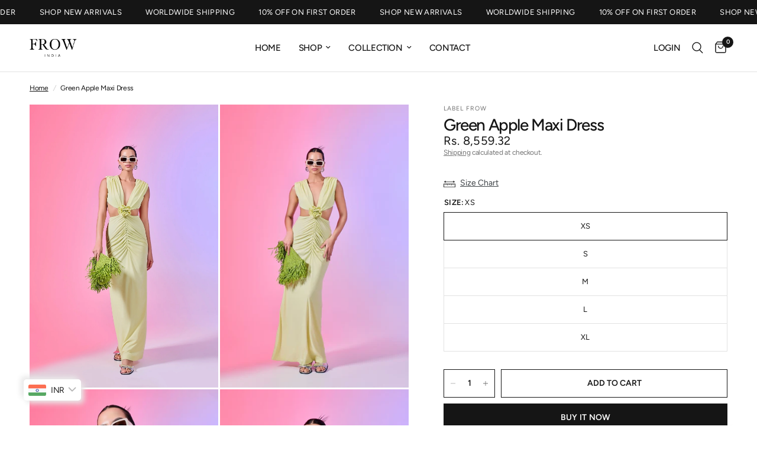

--- FILE ---
content_type: text/html; charset=utf-8
request_url: https://labelfrow.com/en-us/products/green-apple-maxi-dress
body_size: 40747
content:
<!doctype html><html class="no-js" lang="en" dir="ltr">
<head>
	<meta charset="utf-8">
	<meta http-equiv="X-UA-Compatible" content="IE=edge,chrome=1">
	<meta name="viewport" content="width=device-width, initial-scale=1, maximum-scale=5, viewport-fit=cover">
	<meta name="theme-color" content="#ffffff">
	<link rel="canonical" href="https://labelfrow.com/en-us/products/green-apple-maxi-dress">
	<link rel="preconnect" href="https://cdn.shopify.com" crossorigin>
	<link rel="preload" as="style" href="//labelfrow.com/cdn/shop/t/10/assets/app.css?v=132666050126184008891763566767">
<link rel="preload" as="style" href="//labelfrow.com/cdn/shop/t/10/assets/product.css?v=17481990152205242641763566767">
<link rel="preload" as="image" href="//labelfrow.com/cdn/shop/files/DA4A64F6-C2CC-44EE-B212-D27E3FEC4BE4.jpg?v=1715272028&width=375" imagesrcset="//labelfrow.com/cdn/shop/files/DA4A64F6-C2CC-44EE-B212-D27E3FEC4BE4.jpg?v=1715272028&width=375 375w,//labelfrow.com/cdn/shop/files/DA4A64F6-C2CC-44EE-B212-D27E3FEC4BE4.jpg?v=1715272028&width=640 640w,//labelfrow.com/cdn/shop/files/DA4A64F6-C2CC-44EE-B212-D27E3FEC4BE4.jpg?v=1715272028&width=960 960w,//labelfrow.com/cdn/shop/files/DA4A64F6-C2CC-44EE-B212-D27E3FEC4BE4.jpg?v=1715272028&width=1280 1280w" imagesizes="auto">




<link href="//labelfrow.com/cdn/shop/t/10/assets/animations.min.js?v=125778792411641688251763566767" as="script" rel="preload">

<link href="//labelfrow.com/cdn/shop/t/10/assets/header.js?v=53973329853117484881763566767" as="script" rel="preload">
<link href="//labelfrow.com/cdn/shop/t/10/assets/vendor.min.js?v=57769212839167613861763566767" as="script" rel="preload">
<link href="//labelfrow.com/cdn/shop/t/10/assets/app.js?v=39648928339787647271763566767" as="script" rel="preload">
<link href="//labelfrow.com/cdn/shop/t/10/assets/slideshow.js?v=152163310877988040191763566767" as="script" rel="preload">

<script>
window.lazySizesConfig = window.lazySizesConfig || {};
window.lazySizesConfig.expand = 250;
window.lazySizesConfig.loadMode = 1;
window.lazySizesConfig.loadHidden = false;
</script>


	<link rel="icon" type="image/png" href="//labelfrow.com/cdn/shop/files/C80F29B5-2ED7-4EDC-B720-6CEF717B9C86.jpg?crop=center&height=32&v=1719003756&width=32">

	<title>
	Green Apple Maxi Dress &ndash; Label Frow
	</title>

	
	<meta name="description" content="Discover our exquisite Green Apple Maxi Dress, created to make a bold impression. Featuring a deep V-neck, luxurious matte lycra material, and a side cut for added allure, this gown exudes confidence. The graceful low back and structured shoulders flatter every figure, while the 3D floral embellishment at the waist and">
	
<link rel="preconnect" href="https://fonts.shopifycdn.com" crossorigin>

<meta property="og:site_name" content="Label Frow">
<meta property="og:url" content="https://labelfrow.com/en-us/products/green-apple-maxi-dress">
<meta property="og:title" content="Green Apple Maxi Dress">
<meta property="og:type" content="product">
<meta property="og:description" content="Discover our exquisite Green Apple Maxi Dress, created to make a bold impression. Featuring a deep V-neck, luxurious matte lycra material, and a side cut for added allure, this gown exudes confidence. The graceful low back and structured shoulders flatter every figure, while the 3D floral embellishment at the waist and"><meta property="og:image" content="http://labelfrow.com/cdn/shop/files/DA4A64F6-C2CC-44EE-B212-D27E3FEC4BE4.jpg?v=1715272028">
  <meta property="og:image:secure_url" content="https://labelfrow.com/cdn/shop/files/DA4A64F6-C2CC-44EE-B212-D27E3FEC4BE4.jpg?v=1715272028">
  <meta property="og:image:width" content="1263">
  <meta property="og:image:height" content="1895"><meta property="og:price:amount" content="8,559.32">
  <meta property="og:price:currency" content="INR"><meta name="twitter:site" content="@https://x.com/labelfrow?s=21&t=GXUl-SRGAXkR2ngM-qMbbQ"><meta name="twitter:card" content="summary_large_image">
<meta name="twitter:title" content="Green Apple Maxi Dress">
<meta name="twitter:description" content="Discover our exquisite Green Apple Maxi Dress, created to make a bold impression. Featuring a deep V-neck, luxurious matte lycra material, and a side cut for added allure, this gown exudes confidence. The graceful low back and structured shoulders flatter every figure, while the 3D floral embellishment at the waist and">


	<link href="//labelfrow.com/cdn/shop/t/10/assets/app.css?v=132666050126184008891763566767" rel="stylesheet" type="text/css" media="all" />

	<style data-shopify>
	@font-face {
  font-family: Figtree;
  font-weight: 400;
  font-style: normal;
  font-display: swap;
  src: url("//labelfrow.com/cdn/fonts/figtree/figtree_n4.3c0838aba1701047e60be6a99a1b0a40ce9b8419.woff2") format("woff2"),
       url("//labelfrow.com/cdn/fonts/figtree/figtree_n4.c0575d1db21fc3821f17fd6617d3dee552312137.woff") format("woff");
}

@font-face {
  font-family: Figtree;
  font-weight: 500;
  font-style: normal;
  font-display: swap;
  src: url("//labelfrow.com/cdn/fonts/figtree/figtree_n5.3b6b7df38aa5986536945796e1f947445832047c.woff2") format("woff2"),
       url("//labelfrow.com/cdn/fonts/figtree/figtree_n5.f26bf6dcae278b0ed902605f6605fa3338e81dab.woff") format("woff");
}

@font-face {
  font-family: Figtree;
  font-weight: 600;
  font-style: normal;
  font-display: swap;
  src: url("//labelfrow.com/cdn/fonts/figtree/figtree_n6.9d1ea52bb49a0a86cfd1b0383d00f83d3fcc14de.woff2") format("woff2"),
       url("//labelfrow.com/cdn/fonts/figtree/figtree_n6.f0fcdea525a0e47b2ae4ab645832a8e8a96d31d3.woff") format("woff");
}

@font-face {
  font-family: Figtree;
  font-weight: 400;
  font-style: italic;
  font-display: swap;
  src: url("//labelfrow.com/cdn/fonts/figtree/figtree_i4.89f7a4275c064845c304a4cf8a4a586060656db2.woff2") format("woff2"),
       url("//labelfrow.com/cdn/fonts/figtree/figtree_i4.6f955aaaafc55a22ffc1f32ecf3756859a5ad3e2.woff") format("woff");
}

@font-face {
  font-family: Figtree;
  font-weight: 600;
  font-style: italic;
  font-display: swap;
  src: url("//labelfrow.com/cdn/fonts/figtree/figtree_i6.702baae75738b446cfbed6ac0d60cab7b21e61ba.woff2") format("woff2"),
       url("//labelfrow.com/cdn/fonts/figtree/figtree_i6.6b8dc40d16c9905d29525156e284509f871ce8f9.woff") format("woff");
}


		@font-face {
  font-family: "Anek Tamil";
  font-weight: 400;
  font-style: normal;
  font-display: swap;
  src: url("//labelfrow.com/cdn/fonts/anek_tamil/anektamil_n4.2c907daa645b7bbf6285dac0733760f08d99f2ba.woff2") format("woff2"),
       url("//labelfrow.com/cdn/fonts/anek_tamil/anektamil_n4.58d2b7d33afb43473289c2390c1128013680474b.woff") format("woff");
}

@font-face {
  font-family: "Anek Tamil";
  font-weight: 400;
  font-style: normal;
  font-display: swap;
  src: url("//labelfrow.com/cdn/fonts/anek_tamil/anektamil_n4.2c907daa645b7bbf6285dac0733760f08d99f2ba.woff2") format("woff2"),
       url("//labelfrow.com/cdn/fonts/anek_tamil/anektamil_n4.58d2b7d33afb43473289c2390c1128013680474b.woff") format("woff");
}

h1,h2,h3,h4,h5,h6,
	.h1,.h2,.h3,.h4,.h5,.h6,
	.logolink.text-logo,
	.heading-font,
	.h1-xlarge,
	.h1-large,
	.customer-addresses .my-address .address-index {
		font-style: normal;
		font-weight: 400;
		font-family: "Anek Tamil", sans-serif;
	}
	body,
	.body-font,
	.thb-product-detail .product-title {
		font-style: normal;
		font-weight: 400;
		font-family: Figtree, sans-serif;
	}
	:root {
		--mobile-swipe-width: calc(90vw - 30px);
		--font-body-scale: 1.0;
		--font-body-line-height-scale: 0.8;
		--font-body-letter-spacing: -0.02em;
		--font-body-medium-weight: 500;
    --font-body-bold-weight: 600;
		--font-announcement-scale: 1.0;
		--font-heading-scale: 1.0;
		--font-heading-line-height-scale: 0.7;
		--font-heading-letter-spacing: -0.05em;
		--font-navigation-scale: 1.0;
		--navigation-item-spacing: 15px;
		--font-product-title-scale: 1.0;
		--font-product-title-line-height-scale: 0.8;
		--button-letter-spacing: 0.0em;
		--button-font-scale: 1.0;

		--bg-body: #ffffff;
		--bg-body-rgb: 255,255,255;
		--bg-body-darken: #f7f7f7;
		--payment-terms-background-color: #ffffff;
		--color-body: #151515;
		--color-body-rgb: 21,21,21;
		--color-accent: #151515;
		--color-accent-rgb: 21,21,21;
		--color-border: #E2E2E2;
		--color-form-border: #dedede;
		--color-overlay-rgb: 0,0,0;

		--shopify-accelerated-checkout-button-block-size: 48px;
		--shopify-accelerated-checkout-inline-alignment: center;
		--shopify-accelerated-checkout-skeleton-animation-duration: 0.25s;

		--color-announcement-bar-text: #ffffff;
		--color-announcement-bar-bg: #151515;

		--color-header-bg: #ffffff;
		--color-header-bg-rgb: 255,255,255;
		--color-header-text: #151515;
		--color-header-text-rgb: 21,21,21;
		--color-header-links: #151515;
		--color-header-links-rgb: 21,21,21;
		--color-header-links-hover: #151515;
		--color-header-icons: #151515;
		--color-header-border: #E2E2E2;

		--solid-button-background: #151515;
		--solid-button-label: #ffffff;
		--outline-button-label: #151515;
		--button-border-radius: 0px;
		--shopify-accelerated-checkout-button-border-radius: 0px;

		--color-price: #151515;
		--color-price-discounted: #ee3b45;
		--color-star: #FD9A52;
		--color-dots: #151515;

		--color-inventory-instock: #279A4B;
		--color-inventory-lowstock: #FB9E5B;

		--section-spacing-mobile: 0px;
		--section-spacing-desktop: 0px;

		--color-badge-text: #ffffff;
		--color-badge-sold-out: #939393;
		--color-badge-sale: #151515;
		
		--color-badge-preorder: #666666;
		--badge-corner-radius: 13px;

		--color-footer-text: #FFFFFF;
		--color-footer-text-rgb: 255,255,255;
		--color-footer-link: #FFFFFF;
		--color-footer-link-hover: #FFFFFF;
		--color-footer-border: #ffffff;
		--color-footer-border-rgb: 255,255,255;
		--color-footer-bg: #151515;
	}



</style>


	<script>
		window.theme = window.theme || {};
		theme = {
			settings: {
				money_with_currency_format:"\u003cspan class=money\u003eRs. {{amount}}\u003c\/span\u003e",
				cart_drawer:true,
				product_id: 9215145607448,
			},
			routes: {
				root_url: '/en-us',
				cart_url: '/en-us/cart',
				cart_add_url: '/en-us/cart/add',
				search_url: '/en-us/search',
				cart_change_url: '/en-us/cart/change',
				cart_update_url: '/en-us/cart/update',
				cart_clear_url: '/en-us/cart/clear',
				predictive_search_url: '/en-us/search/suggest',
			},
			variantStrings: {
        addToCart: `Add to cart`,
        soldOut: `Sold out`,
        unavailable: `Unavailable`,
        preOrder: `Pre-order`,
      },
			strings: {
				requiresTerms: `You must agree with the terms and conditions of sales to check out`,
				shippingEstimatorNoResults: `Sorry, we do not ship to your address.`,
				shippingEstimatorOneResult: `There is one shipping rate for your address:`,
				shippingEstimatorMultipleResults: `There are several shipping rates for your address:`,
				shippingEstimatorError: `One or more error occurred while retrieving shipping rates:`
			}
		};
	</script>
	<script>window.performance && window.performance.mark && window.performance.mark('shopify.content_for_header.start');</script><meta name="google-site-verification" content="DzDhPJXFxzODLouprOBQrlRhNIiYKeAQYbEkFyDCjfU">
<meta name="google-site-verification" content="Mi9NwEcOZNqi3JJtJHRWGR8OiBzSo9dH2GlmxhZf69U">
<meta id="shopify-digital-wallet" name="shopify-digital-wallet" content="/67111026968/digital_wallets/dialog">
<link rel="alternate" hreflang="x-default" href="https://labelfrow.com/products/green-apple-maxi-dress">
<link rel="alternate" hreflang="en" href="https://labelfrow.com/products/green-apple-maxi-dress">
<link rel="alternate" hreflang="en-US" href="https://labelfrow.com/en-us/products/green-apple-maxi-dress">
<link rel="alternate" type="application/json+oembed" href="https://labelfrow.com/en-us/products/green-apple-maxi-dress.oembed">
<script async="async" src="/checkouts/internal/preloads.js?locale=en-US"></script>
<script id="shopify-features" type="application/json">{"accessToken":"20210010e83a74ddf3319ac745312d3b","betas":["rich-media-storefront-analytics"],"domain":"labelfrow.com","predictiveSearch":true,"shopId":67111026968,"locale":"en"}</script>
<script>var Shopify = Shopify || {};
Shopify.shop = "studiofrow.myshopify.com";
Shopify.locale = "en";
Shopify.currency = {"active":"INR","rate":"1.0"};
Shopify.country = "US";
Shopify.theme = {"name":"Ember Reforma...","id":181740863768,"schema_name":"Reformation","schema_version":"9.0.0","theme_store_id":1762,"role":"main"};
Shopify.theme.handle = "null";
Shopify.theme.style = {"id":null,"handle":null};
Shopify.cdnHost = "labelfrow.com/cdn";
Shopify.routes = Shopify.routes || {};
Shopify.routes.root = "/en-us/";</script>
<script type="module">!function(o){(o.Shopify=o.Shopify||{}).modules=!0}(window);</script>
<script>!function(o){function n(){var o=[];function n(){o.push(Array.prototype.slice.apply(arguments))}return n.q=o,n}var t=o.Shopify=o.Shopify||{};t.loadFeatures=n(),t.autoloadFeatures=n()}(window);</script>
<script id="shop-js-analytics" type="application/json">{"pageType":"product"}</script>
<script defer="defer" async type="module" src="//labelfrow.com/cdn/shopifycloud/shop-js/modules/v2/client.init-shop-cart-sync_C5BV16lS.en.esm.js"></script>
<script defer="defer" async type="module" src="//labelfrow.com/cdn/shopifycloud/shop-js/modules/v2/chunk.common_CygWptCX.esm.js"></script>
<script type="module">
  await import("//labelfrow.com/cdn/shopifycloud/shop-js/modules/v2/client.init-shop-cart-sync_C5BV16lS.en.esm.js");
await import("//labelfrow.com/cdn/shopifycloud/shop-js/modules/v2/chunk.common_CygWptCX.esm.js");

  window.Shopify.SignInWithShop?.initShopCartSync?.({"fedCMEnabled":true,"windoidEnabled":true});

</script>
<script>(function() {
  var isLoaded = false;
  function asyncLoad() {
    if (isLoaded) return;
    isLoaded = true;
    var urls = ["https:\/\/app.kiwisizing.com\/web\/js\/dist\/kiwiSizing\/plugin\/SizingPlugin.prod.js?v=330\u0026shop=studiofrow.myshopify.com","https:\/\/l.getsitecontrol.com\/e4z3r3vw.js?shop=studiofrow.myshopify.com","https:\/\/cdn.shopify.com\/s\/files\/1\/0449\/2568\/1820\/t\/4\/assets\/booster_currency.js?v=1624978055\u0026shop=studiofrow.myshopify.com","https:\/\/cdn.shopify.com\/s\/files\/1\/0449\/2568\/1820\/t\/4\/assets\/booster_currency.js?v=1624978055\u0026shop=studiofrow.myshopify.com","https:\/\/qv.vastpromotion.com\/storage\/scripttags\/loader.js?shop=studiofrow.myshopify.com","https:\/\/ma.zoho.in\/js\/V2\/shopify_store.js?shop=studiofrow.myshopify.com"];
    for (var i = 0; i < urls.length; i++) {
      var s = document.createElement('script');
      s.type = 'text/javascript';
      s.async = true;
      s.src = urls[i];
      var x = document.getElementsByTagName('script')[0];
      x.parentNode.insertBefore(s, x);
    }
  };
  if(window.attachEvent) {
    window.attachEvent('onload', asyncLoad);
  } else {
    window.addEventListener('load', asyncLoad, false);
  }
})();</script>
<script id="__st">var __st={"a":67111026968,"offset":19800,"reqid":"14c91610-a33d-4ee8-b057-e405a856a760-1768710932","pageurl":"labelfrow.com\/en-us\/products\/green-apple-maxi-dress","u":"2be5f5cdbc83","p":"product","rtyp":"product","rid":9215145607448};</script>
<script>window.ShopifyPaypalV4VisibilityTracking = true;</script>
<script id="captcha-bootstrap">!function(){'use strict';const t='contact',e='account',n='new_comment',o=[[t,t],['blogs',n],['comments',n],[t,'customer']],c=[[e,'customer_login'],[e,'guest_login'],[e,'recover_customer_password'],[e,'create_customer']],r=t=>t.map((([t,e])=>`form[action*='/${t}']:not([data-nocaptcha='true']) input[name='form_type'][value='${e}']`)).join(','),a=t=>()=>t?[...document.querySelectorAll(t)].map((t=>t.form)):[];function s(){const t=[...o],e=r(t);return a(e)}const i='password',u='form_key',d=['recaptcha-v3-token','g-recaptcha-response','h-captcha-response',i],f=()=>{try{return window.sessionStorage}catch{return}},m='__shopify_v',_=t=>t.elements[u];function p(t,e,n=!1){try{const o=window.sessionStorage,c=JSON.parse(o.getItem(e)),{data:r}=function(t){const{data:e,action:n}=t;return t[m]||n?{data:e,action:n}:{data:t,action:n}}(c);for(const[e,n]of Object.entries(r))t.elements[e]&&(t.elements[e].value=n);n&&o.removeItem(e)}catch(o){console.error('form repopulation failed',{error:o})}}const l='form_type',E='cptcha';function T(t){t.dataset[E]=!0}const w=window,h=w.document,L='Shopify',v='ce_forms',y='captcha';let A=!1;((t,e)=>{const n=(g='f06e6c50-85a8-45c8-87d0-21a2b65856fe',I='https://cdn.shopify.com/shopifycloud/storefront-forms-hcaptcha/ce_storefront_forms_captcha_hcaptcha.v1.5.2.iife.js',D={infoText:'Protected by hCaptcha',privacyText:'Privacy',termsText:'Terms'},(t,e,n)=>{const o=w[L][v],c=o.bindForm;if(c)return c(t,g,e,D).then(n);var r;o.q.push([[t,g,e,D],n]),r=I,A||(h.body.append(Object.assign(h.createElement('script'),{id:'captcha-provider',async:!0,src:r})),A=!0)});var g,I,D;w[L]=w[L]||{},w[L][v]=w[L][v]||{},w[L][v].q=[],w[L][y]=w[L][y]||{},w[L][y].protect=function(t,e){n(t,void 0,e),T(t)},Object.freeze(w[L][y]),function(t,e,n,w,h,L){const[v,y,A,g]=function(t,e,n){const i=e?o:[],u=t?c:[],d=[...i,...u],f=r(d),m=r(i),_=r(d.filter((([t,e])=>n.includes(e))));return[a(f),a(m),a(_),s()]}(w,h,L),I=t=>{const e=t.target;return e instanceof HTMLFormElement?e:e&&e.form},D=t=>v().includes(t);t.addEventListener('submit',(t=>{const e=I(t);if(!e)return;const n=D(e)&&!e.dataset.hcaptchaBound&&!e.dataset.recaptchaBound,o=_(e),c=g().includes(e)&&(!o||!o.value);(n||c)&&t.preventDefault(),c&&!n&&(function(t){try{if(!f())return;!function(t){const e=f();if(!e)return;const n=_(t);if(!n)return;const o=n.value;o&&e.removeItem(o)}(t);const e=Array.from(Array(32),(()=>Math.random().toString(36)[2])).join('');!function(t,e){_(t)||t.append(Object.assign(document.createElement('input'),{type:'hidden',name:u})),t.elements[u].value=e}(t,e),function(t,e){const n=f();if(!n)return;const o=[...t.querySelectorAll(`input[type='${i}']`)].map((({name:t})=>t)),c=[...d,...o],r={};for(const[a,s]of new FormData(t).entries())c.includes(a)||(r[a]=s);n.setItem(e,JSON.stringify({[m]:1,action:t.action,data:r}))}(t,e)}catch(e){console.error('failed to persist form',e)}}(e),e.submit())}));const S=(t,e)=>{t&&!t.dataset[E]&&(n(t,e.some((e=>e===t))),T(t))};for(const o of['focusin','change'])t.addEventListener(o,(t=>{const e=I(t);D(e)&&S(e,y())}));const B=e.get('form_key'),M=e.get(l),P=B&&M;t.addEventListener('DOMContentLoaded',(()=>{const t=y();if(P)for(const e of t)e.elements[l].value===M&&p(e,B);[...new Set([...A(),...v().filter((t=>'true'===t.dataset.shopifyCaptcha))])].forEach((e=>S(e,t)))}))}(h,new URLSearchParams(w.location.search),n,t,e,['guest_login'])})(!0,!0)}();</script>
<script integrity="sha256-4kQ18oKyAcykRKYeNunJcIwy7WH5gtpwJnB7kiuLZ1E=" data-source-attribution="shopify.loadfeatures" defer="defer" src="//labelfrow.com/cdn/shopifycloud/storefront/assets/storefront/load_feature-a0a9edcb.js" crossorigin="anonymous"></script>
<script data-source-attribution="shopify.dynamic_checkout.dynamic.init">var Shopify=Shopify||{};Shopify.PaymentButton=Shopify.PaymentButton||{isStorefrontPortableWallets:!0,init:function(){window.Shopify.PaymentButton.init=function(){};var t=document.createElement("script");t.src="https://labelfrow.com/cdn/shopifycloud/portable-wallets/latest/portable-wallets.en.js",t.type="module",document.head.appendChild(t)}};
</script>
<script data-source-attribution="shopify.dynamic_checkout.buyer_consent">
  function portableWalletsHideBuyerConsent(e){var t=document.getElementById("shopify-buyer-consent"),n=document.getElementById("shopify-subscription-policy-button");t&&n&&(t.classList.add("hidden"),t.setAttribute("aria-hidden","true"),n.removeEventListener("click",e))}function portableWalletsShowBuyerConsent(e){var t=document.getElementById("shopify-buyer-consent"),n=document.getElementById("shopify-subscription-policy-button");t&&n&&(t.classList.remove("hidden"),t.removeAttribute("aria-hidden"),n.addEventListener("click",e))}window.Shopify?.PaymentButton&&(window.Shopify.PaymentButton.hideBuyerConsent=portableWalletsHideBuyerConsent,window.Shopify.PaymentButton.showBuyerConsent=portableWalletsShowBuyerConsent);
</script>
<script>
  function portableWalletsCleanup(e){e&&e.src&&console.error("Failed to load portable wallets script "+e.src);var t=document.querySelectorAll("shopify-accelerated-checkout .shopify-payment-button__skeleton, shopify-accelerated-checkout-cart .wallet-cart-button__skeleton"),e=document.getElementById("shopify-buyer-consent");for(let e=0;e<t.length;e++)t[e].remove();e&&e.remove()}function portableWalletsNotLoadedAsModule(e){e instanceof ErrorEvent&&"string"==typeof e.message&&e.message.includes("import.meta")&&"string"==typeof e.filename&&e.filename.includes("portable-wallets")&&(window.removeEventListener("error",portableWalletsNotLoadedAsModule),window.Shopify.PaymentButton.failedToLoad=e,"loading"===document.readyState?document.addEventListener("DOMContentLoaded",window.Shopify.PaymentButton.init):window.Shopify.PaymentButton.init())}window.addEventListener("error",portableWalletsNotLoadedAsModule);
</script>

<script type="module" src="https://labelfrow.com/cdn/shopifycloud/portable-wallets/latest/portable-wallets.en.js" onError="portableWalletsCleanup(this)" crossorigin="anonymous"></script>
<script nomodule>
  document.addEventListener("DOMContentLoaded", portableWalletsCleanup);
</script>

<link id="shopify-accelerated-checkout-styles" rel="stylesheet" media="screen" href="https://labelfrow.com/cdn/shopifycloud/portable-wallets/latest/accelerated-checkout-backwards-compat.css" crossorigin="anonymous">
<style id="shopify-accelerated-checkout-cart">
        #shopify-buyer-consent {
  margin-top: 1em;
  display: inline-block;
  width: 100%;
}

#shopify-buyer-consent.hidden {
  display: none;
}

#shopify-subscription-policy-button {
  background: none;
  border: none;
  padding: 0;
  text-decoration: underline;
  font-size: inherit;
  cursor: pointer;
}

#shopify-subscription-policy-button::before {
  box-shadow: none;
}

      </style>

<script>window.performance && window.performance.mark && window.performance.mark('shopify.content_for_header.end');</script> <!-- Header hook for plugins -->

	<script>document.documentElement.className = document.documentElement.className.replace('no-js', 'js');</script>
	
<div id='popper_app'>

<script>window.popper_ga = (type, event, category, action, label, value) => {return false;}</script>
<script>var PopperAnglerfox={variables:{shop: 'studiofrow.myshopify.com',app_url:'https://popup.anglerfox.com'}};    
    
    PopperAnglerfox.variables.cartObj = {"note":null,"attributes":{},"original_total_price":0,"total_price":0,"total_discount":0,"total_weight":0.0,"item_count":0,"items":[],"requires_shipping":false,"currency":"INR","items_subtotal_price":0,"cart_level_discount_applications":[],"checkout_charge_amount":0};
    function ifPopupMatchUrl(configUrl){
        let currentUrl = new URL(window.location.href);
        switch (configUrl) {
            case 'All Pages':
                return true;
                break;
            case 'Home Page Only':
                return currentUrl.pathname == '/';
                break;
            case 'All Product Page':
                return currentUrl.pathname.startsWith('/products');
                break;
            case 'All Collection Page':
                return currentUrl.pathname.startsWith('/collections') && !currentUrl.pathname.includes('/product');
                break;
            default:
                return ifSpecificPageUrl(configUrl)
                break;
        }
    }
    function ifSpecificPageUrl(configUrl){
        let currentUrl = new URL(window.location.href);
        if (!/^(?:f|ht)tps?\:\/\//.test(configUrl)) {
            configUrl = 'https://' + configUrl;
        }
        let url = new URL(configUrl);
        return url.host+url.pathname == currentUrl.host+currentUrl.pathname;
    }
    function getCookie(cname) {
        let name = cname + '=';
        let decodedCookie = decodeURIComponent(document.cookie);
        let ca = decodedCookie.split(';');
        for(let i = 0; i <ca.length; i++) {
            let c = ca[i];
            while (c.charAt(0) == ' ') {
                c = c.substring(1);
            }
            if (c.indexOf(name) == 0) {
                return c.substring(name.length, c.length);
            }
        }
        return null;
    }function checkCustomerTags(check,tags){
        if(!check) return true;
        let customerTags = null; 
        if(!customerTags) return false;
        return tags.some(r=> customerTags.includes(r))
    }
    function checkCartDiscount(check){
        if (check == 1) return true;

        let discount_code = getCookie('discount_code');
        let cartObj = PopperAnglerfox.variables.cartObj;
        let hasDiscount = (cartObj.cart_level_discount_applications.length > 0 || cartObj.total_discount > 0 || discount_code);

        if (check == 2 && hasDiscount) return true;
        if (check == 3 && !hasDiscount) return true;

        return false;
    }
    function checkCartAmount(condition,amount){
        if(amount==0)return true;
        let cartObj = PopperAnglerfox.variables.cartObj;
        if(condition=='shorter' && (cartObj.total_price/100)<amount){
            return true;
        }
        if(condition=='greater' && (cartObj.total_price/100)>amount){
            return true;
        }
        return false;
    }
    function checkDateBetween(dates){
        if(!dates || dates.length==0) return true;
        let from = (new Date(dates[0]));//.setHours(0,0,0,0);//.getTime();
        let to   = (new Date(dates[1]));//.getTime();
        let check = (new Date());//.getTime();
        if(check >= from && check <= to){
            return true
        }
    }
    function checkMobileOrDesktop(plateform){
        const widnowWidth = window.innerWidth;
        if(((widnowWidth<700 && plateform=='mobile') || (widnowWidth>700 && plateform=='desktop')) || plateform=='both'){
            return true;
        }
        return false;
    }
    function checkProductCollection(isActive, type, name){
        if(!isActive)return true;
        if(type=='collection'){
            let collectionObj = ''.split('/');
            return collectionObj.includes(name.name)
        }
        if(type=='product'){
            let cartObj = PopperAnglerfox.variables.cartObj;
            return cartObj.items.some(r=> name.id.includes(r.product_id))
        }
        return false;
    }

    function checkNewUser(configuration,id){
       if(typeof configuration.showToNewUsersOnly == 'undefined' || !configuration.showToNewUsersOnly ||
          ((typeof ShopifyAnalytics != "undefined" && typeof ShopifyAnalytics.meta.page.customerId == 'undefined') || localStorage.getItem("popup_"+id) == null))
         return true;

        return false;
    }

</script></div><!-- BEGIN app block: shopify://apps/microsoft-clarity/blocks/clarity_js/31c3d126-8116-4b4a-8ba1-baeda7c4aeea -->
<script type="text/javascript">
  (function (c, l, a, r, i, t, y) {
    c[a] = c[a] || function () { (c[a].q = c[a].q || []).push(arguments); };
    t = l.createElement(r); t.async = 1; t.src = "https://www.clarity.ms/tag/" + i + "?ref=shopify";
    y = l.getElementsByTagName(r)[0]; y.parentNode.insertBefore(t, y);

    c.Shopify.loadFeatures([{ name: "consent-tracking-api", version: "0.1" }], error => {
      if (error) {
        console.error("Error loading Shopify features:", error);
        return;
      }

      c[a]('consentv2', {
        ad_Storage: c.Shopify.customerPrivacy.marketingAllowed() ? "granted" : "denied",
        analytics_Storage: c.Shopify.customerPrivacy.analyticsProcessingAllowed() ? "granted" : "denied",
      });
    });

    l.addEventListener("visitorConsentCollected", function (e) {
      c[a]('consentv2', {
        ad_Storage: e.detail.marketingAllowed ? "granted" : "denied",
        analytics_Storage: e.detail.analyticsAllowed ? "granted" : "denied",
      });
    });
  })(window, document, "clarity", "script", "uwmgqi4nu5");
</script>



<!-- END app block --><!-- BEGIN app block: shopify://apps/bucks/blocks/app-embed/4f0a9b06-9da4-4a49-b378-2de9d23a3af3 -->
<script>
  window.bucksCC = window.bucksCC || {};
  window.bucksCC.metaConfig = {};
  window.bucksCC.reConvert = function() {};
  "function" != typeof Object.assign && (Object.assign = function(n) {
    if (null == n) 
      throw new TypeError("Cannot convert undefined or null to object");
    



    for (var r = Object(n), t = 1; t < arguments.length; t++) {
      var e = arguments[t];
      if (null != e) 
        for (var o in e) 
          e.hasOwnProperty(o) && (r[o] = e[o])
    }
    return r
  });

const bucks_validateJson = json => {
    let checkedJson;
    try {
        checkedJson = JSON.parse(json);
    } catch (error) { }
    return checkedJson;
};

  const bucks_encodedData = "[base64]";

  const bucks_myshopifyDomain = "labelfrow.com";

  const decodedURI = atob(bucks_encodedData);
  const bucks_decodedString = decodeURIComponent(decodedURI);


  const bucks_parsedData = bucks_validateJson(bucks_decodedString) || {};
  Object.assign(window.bucksCC.metaConfig, {

    ... bucks_parsedData,
    money_format: "\u003cspan class=money\u003eRs. {{amount}}\u003c\/span\u003e",
    money_with_currency_format: "\u003cspan class=money\u003eRs. {{amount}} INR\u003c\/span\u003e",
    userCurrency: "INR"

  });
  window.bucksCC.reConvert = function() {};
  window.bucksCC.themeAppExtension = true;
  window.bucksCC.metaConfig.multiCurrencies = [];
  window.bucksCC.localization = {};
  
  

  window.bucksCC.localization.availableCountries = ["AU","AT","BE","CA","CZ","DK","FI","FR","DE","HK","IN","IE","IT","JP","MY","NL","NZ","NO","PL","PT","SG","KR","ES","SE","CH","AE","GB","US"];
  window.bucksCC.localization.availableLanguages = ["en"];

  
  window.bucksCC.metaConfig.multiCurrencies = "INR".split(',') || '';
  window.bucksCC.metaConfig.cartCurrency = "INR" || '';

  if ((((window || {}).bucksCC || {}).metaConfig || {}).instantLoader) {
    self.fetch || (self.fetch = function(e, n) {
      return n = n || {},
      new Promise(function(t, s) {
        var r = new XMLHttpRequest,
          o = [],
          u = [],
          i = {},
          a = function() {
            return {
              ok: 2 == (r.status / 100 | 0),
              statusText: r.statusText,
              status: r.status,
              url: r.responseURL,
              text: function() {
                return Promise.resolve(r.responseText)
              },
              json: function() {
                return Promise.resolve(JSON.parse(r.responseText))
              },
              blob: function() {
                return Promise.resolve(new Blob([r.response]))
              },
              clone: a,
              headers: {
                keys: function() {
                  return o
                },
                entries: function() {
                  return u
                },
                get: function(e) {
                  return i[e.toLowerCase()]
                },
                has: function(e) {
                  return e.toLowerCase() in i
                }
              }
            }
          };
        for (var c in r.open(n.method || "get", e, !0), r.onload = function() {
          r.getAllResponseHeaders().replace(/^(.*?):[^S\n]*([sS]*?)$/gm, function(e, n, t) {
            o.push(n = n.toLowerCase()),
            u.push([n, t]),
            i[n] = i[n]
              ? i[n] + "," + t
              : t
          }),
          t(a())
        },
        r.onerror = s,
        r.withCredentials = "include" == n.credentials,
        n.headers) 
          r.setRequestHeader(c, n.headers[c]);
        r.send(n.body || null)
      })
    });
    !function() {
      function t(t) {
        const e = document.createElement("style");
        e.innerText = t,
        document.head.appendChild(e)
      }
      function e(t) {
        const e = document.createElement("script");
        e.type = "text/javascript",
        e.text = t,
        document.head.appendChild(e),
        console.log("%cBUCKSCC: Instant Loader Activated ⚡️", "background: #1c64f6; color: #fff; font-size: 12px; font-weight:bold; padding: 5px 10px; border-radius: 3px")
      }
      let n = sessionStorage.getItem("bucksccHash");
      (
        n = n
          ? JSON.parse(n)
          : null
      )
        ? e(n)
        : fetch(`https://${bucks_myshopifyDomain}/apps/buckscc/sdk.min.js`, {mode: "no-cors"}).then(function(t) {
          return t.text()
        }).then(function(t) {
          if ((t || "").length > 100) {
            const o = JSON.stringify(t);
            sessionStorage.setItem("bucksccHash", o),
            n = t,
            e(t)
          }
        })
    }();
  }

  const themeAppExLoadEvent = new Event("BUCKSCC_THEME-APP-EXTENSION_LOADED", { bubbles: true, cancelable: false });

  // Dispatch the custom event on the window
  window.dispatchEvent(themeAppExLoadEvent);

</script><!-- END app block --><!-- BEGIN app block: shopify://apps/microsoft-clarity/blocks/brandAgents_js/31c3d126-8116-4b4a-8ba1-baeda7c4aeea -->





<!-- END app block --><script src="https://cdn.shopify.com/extensions/019ba2d3-5579-7382-9582-e9b49f858129/bucks-23/assets/widgetLoader.js" type="text/javascript" defer="defer"></script>
<link href="https://monorail-edge.shopifysvc.com" rel="dns-prefetch">
<script>(function(){if ("sendBeacon" in navigator && "performance" in window) {try {var session_token_from_headers = performance.getEntriesByType('navigation')[0].serverTiming.find(x => x.name == '_s').description;} catch {var session_token_from_headers = undefined;}var session_cookie_matches = document.cookie.match(/_shopify_s=([^;]*)/);var session_token_from_cookie = session_cookie_matches && session_cookie_matches.length === 2 ? session_cookie_matches[1] : "";var session_token = session_token_from_headers || session_token_from_cookie || "";function handle_abandonment_event(e) {var entries = performance.getEntries().filter(function(entry) {return /monorail-edge.shopifysvc.com/.test(entry.name);});if (!window.abandonment_tracked && entries.length === 0) {window.abandonment_tracked = true;var currentMs = Date.now();var navigation_start = performance.timing.navigationStart;var payload = {shop_id: 67111026968,url: window.location.href,navigation_start,duration: currentMs - navigation_start,session_token,page_type: "product"};window.navigator.sendBeacon("https://monorail-edge.shopifysvc.com/v1/produce", JSON.stringify({schema_id: "online_store_buyer_site_abandonment/1.1",payload: payload,metadata: {event_created_at_ms: currentMs,event_sent_at_ms: currentMs}}));}}window.addEventListener('pagehide', handle_abandonment_event);}}());</script>
<script id="web-pixels-manager-setup">(function e(e,d,r,n,o){if(void 0===o&&(o={}),!Boolean(null===(a=null===(i=window.Shopify)||void 0===i?void 0:i.analytics)||void 0===a?void 0:a.replayQueue)){var i,a;window.Shopify=window.Shopify||{};var t=window.Shopify;t.analytics=t.analytics||{};var s=t.analytics;s.replayQueue=[],s.publish=function(e,d,r){return s.replayQueue.push([e,d,r]),!0};try{self.performance.mark("wpm:start")}catch(e){}var l=function(){var e={modern:/Edge?\/(1{2}[4-9]|1[2-9]\d|[2-9]\d{2}|\d{4,})\.\d+(\.\d+|)|Firefox\/(1{2}[4-9]|1[2-9]\d|[2-9]\d{2}|\d{4,})\.\d+(\.\d+|)|Chrom(ium|e)\/(9{2}|\d{3,})\.\d+(\.\d+|)|(Maci|X1{2}).+ Version\/(15\.\d+|(1[6-9]|[2-9]\d|\d{3,})\.\d+)([,.]\d+|)( \(\w+\)|)( Mobile\/\w+|) Safari\/|Chrome.+OPR\/(9{2}|\d{3,})\.\d+\.\d+|(CPU[ +]OS|iPhone[ +]OS|CPU[ +]iPhone|CPU IPhone OS|CPU iPad OS)[ +]+(15[._]\d+|(1[6-9]|[2-9]\d|\d{3,})[._]\d+)([._]\d+|)|Android:?[ /-](13[3-9]|1[4-9]\d|[2-9]\d{2}|\d{4,})(\.\d+|)(\.\d+|)|Android.+Firefox\/(13[5-9]|1[4-9]\d|[2-9]\d{2}|\d{4,})\.\d+(\.\d+|)|Android.+Chrom(ium|e)\/(13[3-9]|1[4-9]\d|[2-9]\d{2}|\d{4,})\.\d+(\.\d+|)|SamsungBrowser\/([2-9]\d|\d{3,})\.\d+/,legacy:/Edge?\/(1[6-9]|[2-9]\d|\d{3,})\.\d+(\.\d+|)|Firefox\/(5[4-9]|[6-9]\d|\d{3,})\.\d+(\.\d+|)|Chrom(ium|e)\/(5[1-9]|[6-9]\d|\d{3,})\.\d+(\.\d+|)([\d.]+$|.*Safari\/(?![\d.]+ Edge\/[\d.]+$))|(Maci|X1{2}).+ Version\/(10\.\d+|(1[1-9]|[2-9]\d|\d{3,})\.\d+)([,.]\d+|)( \(\w+\)|)( Mobile\/\w+|) Safari\/|Chrome.+OPR\/(3[89]|[4-9]\d|\d{3,})\.\d+\.\d+|(CPU[ +]OS|iPhone[ +]OS|CPU[ +]iPhone|CPU IPhone OS|CPU iPad OS)[ +]+(10[._]\d+|(1[1-9]|[2-9]\d|\d{3,})[._]\d+)([._]\d+|)|Android:?[ /-](13[3-9]|1[4-9]\d|[2-9]\d{2}|\d{4,})(\.\d+|)(\.\d+|)|Mobile Safari.+OPR\/([89]\d|\d{3,})\.\d+\.\d+|Android.+Firefox\/(13[5-9]|1[4-9]\d|[2-9]\d{2}|\d{4,})\.\d+(\.\d+|)|Android.+Chrom(ium|e)\/(13[3-9]|1[4-9]\d|[2-9]\d{2}|\d{4,})\.\d+(\.\d+|)|Android.+(UC? ?Browser|UCWEB|U3)[ /]?(15\.([5-9]|\d{2,})|(1[6-9]|[2-9]\d|\d{3,})\.\d+)\.\d+|SamsungBrowser\/(5\.\d+|([6-9]|\d{2,})\.\d+)|Android.+MQ{2}Browser\/(14(\.(9|\d{2,})|)|(1[5-9]|[2-9]\d|\d{3,})(\.\d+|))(\.\d+|)|K[Aa][Ii]OS\/(3\.\d+|([4-9]|\d{2,})\.\d+)(\.\d+|)/},d=e.modern,r=e.legacy,n=navigator.userAgent;return n.match(d)?"modern":n.match(r)?"legacy":"unknown"}(),u="modern"===l?"modern":"legacy",c=(null!=n?n:{modern:"",legacy:""})[u],f=function(e){return[e.baseUrl,"/wpm","/b",e.hashVersion,"modern"===e.buildTarget?"m":"l",".js"].join("")}({baseUrl:d,hashVersion:r,buildTarget:u}),m=function(e){var d=e.version,r=e.bundleTarget,n=e.surface,o=e.pageUrl,i=e.monorailEndpoint;return{emit:function(e){var a=e.status,t=e.errorMsg,s=(new Date).getTime(),l=JSON.stringify({metadata:{event_sent_at_ms:s},events:[{schema_id:"web_pixels_manager_load/3.1",payload:{version:d,bundle_target:r,page_url:o,status:a,surface:n,error_msg:t},metadata:{event_created_at_ms:s}}]});if(!i)return console&&console.warn&&console.warn("[Web Pixels Manager] No Monorail endpoint provided, skipping logging."),!1;try{return self.navigator.sendBeacon.bind(self.navigator)(i,l)}catch(e){}var u=new XMLHttpRequest;try{return u.open("POST",i,!0),u.setRequestHeader("Content-Type","text/plain"),u.send(l),!0}catch(e){return console&&console.warn&&console.warn("[Web Pixels Manager] Got an unhandled error while logging to Monorail."),!1}}}}({version:r,bundleTarget:l,surface:e.surface,pageUrl:self.location.href,monorailEndpoint:e.monorailEndpoint});try{o.browserTarget=l,function(e){var d=e.src,r=e.async,n=void 0===r||r,o=e.onload,i=e.onerror,a=e.sri,t=e.scriptDataAttributes,s=void 0===t?{}:t,l=document.createElement("script"),u=document.querySelector("head"),c=document.querySelector("body");if(l.async=n,l.src=d,a&&(l.integrity=a,l.crossOrigin="anonymous"),s)for(var f in s)if(Object.prototype.hasOwnProperty.call(s,f))try{l.dataset[f]=s[f]}catch(e){}if(o&&l.addEventListener("load",o),i&&l.addEventListener("error",i),u)u.appendChild(l);else{if(!c)throw new Error("Did not find a head or body element to append the script");c.appendChild(l)}}({src:f,async:!0,onload:function(){if(!function(){var e,d;return Boolean(null===(d=null===(e=window.Shopify)||void 0===e?void 0:e.analytics)||void 0===d?void 0:d.initialized)}()){var d=window.webPixelsManager.init(e)||void 0;if(d){var r=window.Shopify.analytics;r.replayQueue.forEach((function(e){var r=e[0],n=e[1],o=e[2];d.publishCustomEvent(r,n,o)})),r.replayQueue=[],r.publish=d.publishCustomEvent,r.visitor=d.visitor,r.initialized=!0}}},onerror:function(){return m.emit({status:"failed",errorMsg:"".concat(f," has failed to load")})},sri:function(e){var d=/^sha384-[A-Za-z0-9+/=]+$/;return"string"==typeof e&&d.test(e)}(c)?c:"",scriptDataAttributes:o}),m.emit({status:"loading"})}catch(e){m.emit({status:"failed",errorMsg:(null==e?void 0:e.message)||"Unknown error"})}}})({shopId: 67111026968,storefrontBaseUrl: "https://labelfrow.com",extensionsBaseUrl: "https://extensions.shopifycdn.com/cdn/shopifycloud/web-pixels-manager",monorailEndpoint: "https://monorail-edge.shopifysvc.com/unstable/produce_batch",surface: "storefront-renderer",enabledBetaFlags: ["2dca8a86"],webPixelsConfigList: [{"id":"2214822168","configuration":"{\"projectId\":\"uwmgqi4nu5\"}","eventPayloadVersion":"v1","runtimeContext":"STRICT","scriptVersion":"014847bbf13270aa001a30c5c904c9a3","type":"APP","apiClientId":240074326017,"privacyPurposes":[],"capabilities":["advanced_dom_events"],"dataSharingAdjustments":{"protectedCustomerApprovalScopes":["read_customer_personal_data"]}},{"id":"831652120","configuration":"{\"config\":\"{\\\"google_tag_ids\\\":[\\\"G-WFHPNSVQRZ\\\",\\\"AW-10932277248\\\",\\\"GT-P8Z9KQD\\\"],\\\"target_country\\\":\\\"IN\\\",\\\"gtag_events\\\":[{\\\"type\\\":\\\"begin_checkout\\\",\\\"action_label\\\":[\\\"G-WFHPNSVQRZ\\\",\\\"AW-10932277248\\\/izw9CJbpqYEYEICg9dwo\\\"]},{\\\"type\\\":\\\"search\\\",\\\"action_label\\\":[\\\"G-WFHPNSVQRZ\\\",\\\"AW-10932277248\\\/n2V6CJnpqYEYEICg9dwo\\\"]},{\\\"type\\\":\\\"view_item\\\",\\\"action_label\\\":[\\\"G-WFHPNSVQRZ\\\",\\\"AW-10932277248\\\/djKrCJDpqYEYEICg9dwo\\\",\\\"MC-JHK0YV4B9H\\\"]},{\\\"type\\\":\\\"purchase\\\",\\\"action_label\\\":[\\\"G-WFHPNSVQRZ\\\",\\\"AW-10932277248\\\/I39WCI3pqYEYEICg9dwo\\\",\\\"MC-JHK0YV4B9H\\\"]},{\\\"type\\\":\\\"page_view\\\",\\\"action_label\\\":[\\\"G-WFHPNSVQRZ\\\",\\\"AW-10932277248\\\/qmHACIrpqYEYEICg9dwo\\\",\\\"MC-JHK0YV4B9H\\\"]},{\\\"type\\\":\\\"add_payment_info\\\",\\\"action_label\\\":[\\\"G-WFHPNSVQRZ\\\",\\\"AW-10932277248\\\/mswXCJzpqYEYEICg9dwo\\\"]},{\\\"type\\\":\\\"add_to_cart\\\",\\\"action_label\\\":[\\\"G-WFHPNSVQRZ\\\",\\\"AW-10932277248\\\/Tbg4CJPpqYEYEICg9dwo\\\"]}],\\\"enable_monitoring_mode\\\":false}\"}","eventPayloadVersion":"v1","runtimeContext":"OPEN","scriptVersion":"b2a88bafab3e21179ed38636efcd8a93","type":"APP","apiClientId":1780363,"privacyPurposes":[],"dataSharingAdjustments":{"protectedCustomerApprovalScopes":["read_customer_address","read_customer_email","read_customer_name","read_customer_personal_data","read_customer_phone"]}},{"id":"646676760","configuration":"{\"pixel_id\":\"1165132824785927\",\"pixel_type\":\"facebook_pixel\",\"metaapp_system_user_token\":\"-\"}","eventPayloadVersion":"v1","runtimeContext":"OPEN","scriptVersion":"ca16bc87fe92b6042fbaa3acc2fbdaa6","type":"APP","apiClientId":2329312,"privacyPurposes":["ANALYTICS","MARKETING","SALE_OF_DATA"],"dataSharingAdjustments":{"protectedCustomerApprovalScopes":["read_customer_address","read_customer_email","read_customer_name","read_customer_personal_data","read_customer_phone"]}},{"id":"shopify-app-pixel","configuration":"{}","eventPayloadVersion":"v1","runtimeContext":"STRICT","scriptVersion":"0450","apiClientId":"shopify-pixel","type":"APP","privacyPurposes":["ANALYTICS","MARKETING"]},{"id":"shopify-custom-pixel","eventPayloadVersion":"v1","runtimeContext":"LAX","scriptVersion":"0450","apiClientId":"shopify-pixel","type":"CUSTOM","privacyPurposes":["ANALYTICS","MARKETING"]}],isMerchantRequest: false,initData: {"shop":{"name":"Label Frow","paymentSettings":{"currencyCode":"INR"},"myshopifyDomain":"studiofrow.myshopify.com","countryCode":"IN","storefrontUrl":"https:\/\/labelfrow.com\/en-us"},"customer":null,"cart":null,"checkout":null,"productVariants":[{"price":{"amount":8559.32,"currencyCode":"INR"},"product":{"title":"Green Apple Maxi Dress","vendor":"LABEL FROW","id":"9215145607448","untranslatedTitle":"Green Apple Maxi Dress","url":"\/en-us\/products\/green-apple-maxi-dress","type":""},"id":"48428527878424","image":{"src":"\/\/labelfrow.com\/cdn\/shop\/files\/DA4A64F6-C2CC-44EE-B212-D27E3FEC4BE4.jpg?v=1715272028"},"sku":"DS-6040-XS","title":"XS","untranslatedTitle":"XS"},{"price":{"amount":8559.32,"currencyCode":"INR"},"product":{"title":"Green Apple Maxi Dress","vendor":"LABEL FROW","id":"9215145607448","untranslatedTitle":"Green Apple Maxi Dress","url":"\/en-us\/products\/green-apple-maxi-dress","type":""},"id":"48428527911192","image":{"src":"\/\/labelfrow.com\/cdn\/shop\/files\/DA4A64F6-C2CC-44EE-B212-D27E3FEC4BE4.jpg?v=1715272028"},"sku":"DS-6040-S","title":"S","untranslatedTitle":"S"},{"price":{"amount":8559.32,"currencyCode":"INR"},"product":{"title":"Green Apple Maxi Dress","vendor":"LABEL FROW","id":"9215145607448","untranslatedTitle":"Green Apple Maxi Dress","url":"\/en-us\/products\/green-apple-maxi-dress","type":""},"id":"48428527943960","image":{"src":"\/\/labelfrow.com\/cdn\/shop\/files\/DA4A64F6-C2CC-44EE-B212-D27E3FEC4BE4.jpg?v=1715272028"},"sku":"DS-6040-M","title":"M","untranslatedTitle":"M"},{"price":{"amount":8559.32,"currencyCode":"INR"},"product":{"title":"Green Apple Maxi Dress","vendor":"LABEL FROW","id":"9215145607448","untranslatedTitle":"Green Apple Maxi Dress","url":"\/en-us\/products\/green-apple-maxi-dress","type":""},"id":"48428527976728","image":{"src":"\/\/labelfrow.com\/cdn\/shop\/files\/DA4A64F6-C2CC-44EE-B212-D27E3FEC4BE4.jpg?v=1715272028"},"sku":"DS-6040-L","title":"L","untranslatedTitle":"L"},{"price":{"amount":8559.32,"currencyCode":"INR"},"product":{"title":"Green Apple Maxi Dress","vendor":"LABEL FROW","id":"9215145607448","untranslatedTitle":"Green Apple Maxi Dress","url":"\/en-us\/products\/green-apple-maxi-dress","type":""},"id":"48428528009496","image":{"src":"\/\/labelfrow.com\/cdn\/shop\/files\/DA4A64F6-C2CC-44EE-B212-D27E3FEC4BE4.jpg?v=1715272028"},"sku":"DS-6040-XL","title":"XL","untranslatedTitle":"XL"}],"purchasingCompany":null},},"https://labelfrow.com/cdn","fcfee988w5aeb613cpc8e4bc33m6693e112",{"modern":"","legacy":""},{"shopId":"67111026968","storefrontBaseUrl":"https:\/\/labelfrow.com","extensionBaseUrl":"https:\/\/extensions.shopifycdn.com\/cdn\/shopifycloud\/web-pixels-manager","surface":"storefront-renderer","enabledBetaFlags":"[\"2dca8a86\"]","isMerchantRequest":"false","hashVersion":"fcfee988w5aeb613cpc8e4bc33m6693e112","publish":"custom","events":"[[\"page_viewed\",{}],[\"product_viewed\",{\"productVariant\":{\"price\":{\"amount\":8559.32,\"currencyCode\":\"INR\"},\"product\":{\"title\":\"Green Apple Maxi Dress\",\"vendor\":\"LABEL FROW\",\"id\":\"9215145607448\",\"untranslatedTitle\":\"Green Apple Maxi Dress\",\"url\":\"\/en-us\/products\/green-apple-maxi-dress\",\"type\":\"\"},\"id\":\"48428527878424\",\"image\":{\"src\":\"\/\/labelfrow.com\/cdn\/shop\/files\/DA4A64F6-C2CC-44EE-B212-D27E3FEC4BE4.jpg?v=1715272028\"},\"sku\":\"DS-6040-XS\",\"title\":\"XS\",\"untranslatedTitle\":\"XS\"}}]]"});</script><script>
  window.ShopifyAnalytics = window.ShopifyAnalytics || {};
  window.ShopifyAnalytics.meta = window.ShopifyAnalytics.meta || {};
  window.ShopifyAnalytics.meta.currency = 'INR';
  var meta = {"product":{"id":9215145607448,"gid":"gid:\/\/shopify\/Product\/9215145607448","vendor":"LABEL FROW","type":"","handle":"green-apple-maxi-dress","variants":[{"id":48428527878424,"price":855932,"name":"Green Apple Maxi Dress - XS","public_title":"XS","sku":"DS-6040-XS"},{"id":48428527911192,"price":855932,"name":"Green Apple Maxi Dress - S","public_title":"S","sku":"DS-6040-S"},{"id":48428527943960,"price":855932,"name":"Green Apple Maxi Dress - M","public_title":"M","sku":"DS-6040-M"},{"id":48428527976728,"price":855932,"name":"Green Apple Maxi Dress - L","public_title":"L","sku":"DS-6040-L"},{"id":48428528009496,"price":855932,"name":"Green Apple Maxi Dress - XL","public_title":"XL","sku":"DS-6040-XL"}],"remote":false},"page":{"pageType":"product","resourceType":"product","resourceId":9215145607448,"requestId":"14c91610-a33d-4ee8-b057-e405a856a760-1768710932"}};
  for (var attr in meta) {
    window.ShopifyAnalytics.meta[attr] = meta[attr];
  }
</script>
<script class="analytics">
  (function () {
    var customDocumentWrite = function(content) {
      var jquery = null;

      if (window.jQuery) {
        jquery = window.jQuery;
      } else if (window.Checkout && window.Checkout.$) {
        jquery = window.Checkout.$;
      }

      if (jquery) {
        jquery('body').append(content);
      }
    };

    var hasLoggedConversion = function(token) {
      if (token) {
        return document.cookie.indexOf('loggedConversion=' + token) !== -1;
      }
      return false;
    }

    var setCookieIfConversion = function(token) {
      if (token) {
        var twoMonthsFromNow = new Date(Date.now());
        twoMonthsFromNow.setMonth(twoMonthsFromNow.getMonth() + 2);

        document.cookie = 'loggedConversion=' + token + '; expires=' + twoMonthsFromNow;
      }
    }

    var trekkie = window.ShopifyAnalytics.lib = window.trekkie = window.trekkie || [];
    if (trekkie.integrations) {
      return;
    }
    trekkie.methods = [
      'identify',
      'page',
      'ready',
      'track',
      'trackForm',
      'trackLink'
    ];
    trekkie.factory = function(method) {
      return function() {
        var args = Array.prototype.slice.call(arguments);
        args.unshift(method);
        trekkie.push(args);
        return trekkie;
      };
    };
    for (var i = 0; i < trekkie.methods.length; i++) {
      var key = trekkie.methods[i];
      trekkie[key] = trekkie.factory(key);
    }
    trekkie.load = function(config) {
      trekkie.config = config || {};
      trekkie.config.initialDocumentCookie = document.cookie;
      var first = document.getElementsByTagName('script')[0];
      var script = document.createElement('script');
      script.type = 'text/javascript';
      script.onerror = function(e) {
        var scriptFallback = document.createElement('script');
        scriptFallback.type = 'text/javascript';
        scriptFallback.onerror = function(error) {
                var Monorail = {
      produce: function produce(monorailDomain, schemaId, payload) {
        var currentMs = new Date().getTime();
        var event = {
          schema_id: schemaId,
          payload: payload,
          metadata: {
            event_created_at_ms: currentMs,
            event_sent_at_ms: currentMs
          }
        };
        return Monorail.sendRequest("https://" + monorailDomain + "/v1/produce", JSON.stringify(event));
      },
      sendRequest: function sendRequest(endpointUrl, payload) {
        // Try the sendBeacon API
        if (window && window.navigator && typeof window.navigator.sendBeacon === 'function' && typeof window.Blob === 'function' && !Monorail.isIos12()) {
          var blobData = new window.Blob([payload], {
            type: 'text/plain'
          });

          if (window.navigator.sendBeacon(endpointUrl, blobData)) {
            return true;
          } // sendBeacon was not successful

        } // XHR beacon

        var xhr = new XMLHttpRequest();

        try {
          xhr.open('POST', endpointUrl);
          xhr.setRequestHeader('Content-Type', 'text/plain');
          xhr.send(payload);
        } catch (e) {
          console.log(e);
        }

        return false;
      },
      isIos12: function isIos12() {
        return window.navigator.userAgent.lastIndexOf('iPhone; CPU iPhone OS 12_') !== -1 || window.navigator.userAgent.lastIndexOf('iPad; CPU OS 12_') !== -1;
      }
    };
    Monorail.produce('monorail-edge.shopifysvc.com',
      'trekkie_storefront_load_errors/1.1',
      {shop_id: 67111026968,
      theme_id: 181740863768,
      app_name: "storefront",
      context_url: window.location.href,
      source_url: "//labelfrow.com/cdn/s/trekkie.storefront.cd680fe47e6c39ca5d5df5f0a32d569bc48c0f27.min.js"});

        };
        scriptFallback.async = true;
        scriptFallback.src = '//labelfrow.com/cdn/s/trekkie.storefront.cd680fe47e6c39ca5d5df5f0a32d569bc48c0f27.min.js';
        first.parentNode.insertBefore(scriptFallback, first);
      };
      script.async = true;
      script.src = '//labelfrow.com/cdn/s/trekkie.storefront.cd680fe47e6c39ca5d5df5f0a32d569bc48c0f27.min.js';
      first.parentNode.insertBefore(script, first);
    };
    trekkie.load(
      {"Trekkie":{"appName":"storefront","development":false,"defaultAttributes":{"shopId":67111026968,"isMerchantRequest":null,"themeId":181740863768,"themeCityHash":"911171937860704356","contentLanguage":"en","currency":"INR","eventMetadataId":"5b8f7035-2b5b-44d4-b169-5e7f13915b02"},"isServerSideCookieWritingEnabled":true,"monorailRegion":"shop_domain","enabledBetaFlags":["65f19447"]},"Session Attribution":{},"S2S":{"facebookCapiEnabled":true,"source":"trekkie-storefront-renderer","apiClientId":580111}}
    );

    var loaded = false;
    trekkie.ready(function() {
      if (loaded) return;
      loaded = true;

      window.ShopifyAnalytics.lib = window.trekkie;

      var originalDocumentWrite = document.write;
      document.write = customDocumentWrite;
      try { window.ShopifyAnalytics.merchantGoogleAnalytics.call(this); } catch(error) {};
      document.write = originalDocumentWrite;

      window.ShopifyAnalytics.lib.page(null,{"pageType":"product","resourceType":"product","resourceId":9215145607448,"requestId":"14c91610-a33d-4ee8-b057-e405a856a760-1768710932","shopifyEmitted":true});

      var match = window.location.pathname.match(/checkouts\/(.+)\/(thank_you|post_purchase)/)
      var token = match? match[1]: undefined;
      if (!hasLoggedConversion(token)) {
        setCookieIfConversion(token);
        window.ShopifyAnalytics.lib.track("Viewed Product",{"currency":"INR","variantId":48428527878424,"productId":9215145607448,"productGid":"gid:\/\/shopify\/Product\/9215145607448","name":"Green Apple Maxi Dress - XS","price":"8559.32","sku":"DS-6040-XS","brand":"LABEL FROW","variant":"XS","category":"","nonInteraction":true,"remote":false},undefined,undefined,{"shopifyEmitted":true});
      window.ShopifyAnalytics.lib.track("monorail:\/\/trekkie_storefront_viewed_product\/1.1",{"currency":"INR","variantId":48428527878424,"productId":9215145607448,"productGid":"gid:\/\/shopify\/Product\/9215145607448","name":"Green Apple Maxi Dress - XS","price":"8559.32","sku":"DS-6040-XS","brand":"LABEL FROW","variant":"XS","category":"","nonInteraction":true,"remote":false,"referer":"https:\/\/labelfrow.com\/en-us\/products\/green-apple-maxi-dress"});
      }
    });


        var eventsListenerScript = document.createElement('script');
        eventsListenerScript.async = true;
        eventsListenerScript.src = "//labelfrow.com/cdn/shopifycloud/storefront/assets/shop_events_listener-3da45d37.js";
        document.getElementsByTagName('head')[0].appendChild(eventsListenerScript);

})();</script>
<script
  defer
  src="https://labelfrow.com/cdn/shopifycloud/perf-kit/shopify-perf-kit-3.0.4.min.js"
  data-application="storefront-renderer"
  data-shop-id="67111026968"
  data-render-region="gcp-us-central1"
  data-page-type="product"
  data-theme-instance-id="181740863768"
  data-theme-name="Reformation"
  data-theme-version="9.0.0"
  data-monorail-region="shop_domain"
  data-resource-timing-sampling-rate="10"
  data-shs="true"
  data-shs-beacon="true"
  data-shs-export-with-fetch="true"
  data-shs-logs-sample-rate="1"
  data-shs-beacon-endpoint="https://labelfrow.com/api/collect"
></script>
</head>
<body class="animations-true button-uppercase-true navigation-uppercase-true product-card-spacing-large product-title-uppercase-false template-product template-product">
	<a class="screen-reader-shortcut" href="#main-content">Skip to content</a>
	<div id="wrapper"><!-- BEGIN sections: header-group -->
<div id="shopify-section-sections--25458279219480__announcement-bar" class="shopify-section shopify-section-group-header-group announcement-bar-section"><link href="//labelfrow.com/cdn/shop/t/10/assets/announcement-bar.css?v=17439748618087280151763566767" rel="stylesheet" type="text/css" media="all" /><div class="announcement-bar">
			<div class="announcement-bar--inner direction-left announcement-bar--marquee" style="--marquee-speed: 20s"><div><div class="announcement-bar--item" >10% OFF ON FIRST ORDER</div><div class="announcement-bar--item" >SHOP NEW ARRIVALS</div><div class="announcement-bar--item" >WORLDWIDE SHIPPING</div><div class="announcement-bar--item" ></div></div><div><div class="announcement-bar--item" >10% OFF ON FIRST ORDER</div><div class="announcement-bar--item" >SHOP NEW ARRIVALS</div><div class="announcement-bar--item" >WORLDWIDE SHIPPING</div><div class="announcement-bar--item" ></div></div><div><div class="announcement-bar--item" >10% OFF ON FIRST ORDER</div><div class="announcement-bar--item" >SHOP NEW ARRIVALS</div><div class="announcement-bar--item" >WORLDWIDE SHIPPING</div><div class="announcement-bar--item" ></div></div>
</div>
		</div>
</div><div id="shopify-section-sections--25458279219480__header" class="shopify-section shopify-section-group-header-group header-section"><theme-header id="header" class="header style1 header--shadow-small transparent--false transparent-border--true header-sticky--active"><div class="row expanded">
		<div class="small-12 columns"><div class="thb-header-mobile-left">
	<details class="mobile-toggle-wrapper">
	<summary class="mobile-toggle">
		<span></span>
		<span></span>
		<span></span>
	</summary><nav id="mobile-menu" class="mobile-menu-drawer" role="dialog" tabindex="-1">
	<div class="mobile-menu-drawer--inner"><ul class="mobile-menu"><li><a href="/en-us" title="Home" class="link-container">Home</a></li><li><details class="link-container">
							<summary class="parent-link">Shop <span class="link-forward">
<svg width="14" height="10" viewBox="0 0 14 10" fill="none" xmlns="http://www.w3.org/2000/svg">
<path d="M1 5H7.08889H13.1778M13.1778 5L9.17778 1M13.1778 5L9.17778 9" stroke="var(--color-accent)" stroke-width="1.1" stroke-linecap="round" stroke-linejoin="round"/>
</svg>
</span></summary>
							<ul class="sub-menu">
								<li class="parent-link-back">
									<button class="parent-link-back--button"><span>
<svg width="14" height="10" viewBox="0 0 14 10" fill="none" xmlns="http://www.w3.org/2000/svg">
<path d="M13.1778 5H7.08891H1.00002M1.00002 5L5.00002 1M1.00002 5L5.00002 9" stroke="var(--color-accent)" stroke-width="1.1" stroke-linecap="round" stroke-linejoin="round"/>
</svg>
</span> Shop </button>
								</li><li><a href="/en-us/collections/all-products" title="Shop All" class="link-container">Shop All</a></li><li><a href="/en-us/collections/new-arrivals/New-Arrivals" title="New Arrivals" class="link-container">New Arrivals</a></li><li><a href="/en-us/collections/dresses/Dress" title="Dresses" class="link-container">Dresses</a></li><li><a href="/en-us/collections/tops/Tops" title="Tops" class="link-container">Tops</a></li><li><a href="/en-us/collections/bottoms/Bottoms" title="Bottoms" class="link-container">Bottoms</a></li><li><a href="/en-us/collections/sale/Sale" title="Sale" class="link-container">Sale</a></li></ul>
						</details></li><li><details class="link-container">
							<summary class="parent-link">Collection<span class="link-forward">
<svg width="14" height="10" viewBox="0 0 14 10" fill="none" xmlns="http://www.w3.org/2000/svg">
<path d="M1 5H7.08889H13.1778M13.1778 5L9.17778 1M13.1778 5L9.17778 9" stroke="var(--color-accent)" stroke-width="1.1" stroke-linecap="round" stroke-linejoin="round"/>
</svg>
</span></summary>
							<ul class="sub-menu">
								<li class="parent-link-back">
									<button class="parent-link-back--button"><span>
<svg width="14" height="10" viewBox="0 0 14 10" fill="none" xmlns="http://www.w3.org/2000/svg">
<path d="M13.1778 5H7.08891H1.00002M1.00002 5L5.00002 1M1.00002 5L5.00002 9" stroke="var(--color-accent)" stroke-width="1.1" stroke-linecap="round" stroke-linejoin="round"/>
</svg>
</span> Collection</button>
								</li><li><a href="/en-us/collections/ember" title="Ember" class="link-container">Ember</a></li><li><a href="/en-us/collections/golden-hour-1" title="Golden Hour" class="link-container">Golden Hour</a></li><li><a href="/en-us/collections/hermosa" title="Hermosa" class="link-container">Hermosa</a></li><li><a href="/en-us/collections/summer-sorbets-ss-24" title="Summer Sorbets" class="link-container">Summer Sorbets</a></li><li><a href="/en-us/collections/summer-sorbets" title="Hollywood Boulevard" class="link-container">Hollywood Boulevard</a></li><li><a href="/en-us/collections/frowever-yours" title="Frowever Yours" class="link-container">Frowever Yours</a></li><li><a href="/en-us/collections/weekend-darlings" title="Weekend Darlings" class="link-container">Weekend Darlings</a></li></ul>
						</details></li><li><a href="/en-us/pages/contact" title="Contact" class="link-container">Contact</a></li></ul><ul class="mobile-secondary-menu"></ul><div class="thb-mobile-menu-footer"><a class="thb-mobile-account-link" href="/en-us/account/login" title="Login
">
<svg width="17" height="18" viewBox="0 0 17 18" fill="none" xmlns="http://www.w3.org/2000/svg">
<path d="M8.49968 9.009C11.0421 9.009 13.1078 6.988 13.1078 4.5045C13.1078 2.021 11.0421 0 8.49968 0C5.95723 0 3.8916 2.0192 3.8916 4.5045C3.8916 6.9898 5.95907 9.009 8.49968 9.009ZM8.49968 1.40372C10.2487 1.40372 11.6699 2.79484 11.6699 4.5027C11.6699 6.21056 10.2468 7.60168 8.49968 7.60168C6.75255 7.60168 5.32944 6.21056 5.32944 4.5027C5.32944 2.79484 6.75255 1.40372 8.49968 1.40372Z" fill="var(--color-header-icons, --color-accent)"/>
<path d="M8.5 9.68926C3.8146 9.68926 0 13.4181 0 18H1.43784C1.43784 14.192 4.6044 11.0966 8.5 11.0966C12.3956 11.0966 15.5622 14.192 15.5622 18H17C17 13.4199 13.1854 9.69106 8.5 9.69106V9.68926Z" fill="var(--color-header-icons, --color-accent)"/>
</svg>
 Login
</a><div class="no-js-hidden"></div>
		</div>
	</div>
</nav>
<link rel="stylesheet" href="//labelfrow.com/cdn/shop/t/10/assets/mobile-menu.css?v=114205156047321405611763566767" media="print" onload="this.media='all'">
<noscript><link href="//labelfrow.com/cdn/shop/t/10/assets/mobile-menu.css?v=114205156047321405611763566767" rel="stylesheet" type="text/css" media="all" /></noscript>
</details>

</div>

	<a class="logolink" href="/en-us">
		<img
			src="//labelfrow.com/cdn/shop/files/Untitled_design_3.png?v=1719052497"
			class="logoimg"
			alt="Label Frow"
			width="1005"
			height="375"
		><img
			src="//labelfrow.com/cdn/shop/files/Untitled_design_3.png?v=1719052497"
			class="logoimg logoimg--light"
			alt="Label Frow"
			width="1005"
			height="375"
		>
	</a>

<full-menu class="full-menu">
	<ul class="thb-full-menu" role="menubar"><li role="menuitem" class="" >
		    <a href="/en-us" class="thb-full-menu--link">Home</a></li><li role="menuitem" class="menu-item-has-children" data-item-title="Shop ">
		    <a href="/en-us/collections/all" class="thb-full-menu--link">Shop 
<svg width="8" height="6" viewBox="0 0 8 6" fill="none" xmlns="http://www.w3.org/2000/svg">
<path d="M6.75 1.5L3.75 4.5L0.75 1.5" stroke="var(--color-header-links, --color-accent)" stroke-width="1.1" stroke-linecap="round" stroke-linejoin="round"/>
</svg>
</a><ul class="sub-menu" tabindex="-1"><li class="" role="none" >
			          <a href="/en-us/collections/all-products" class="thb-full-menu--link" role="menuitem">Shop All</a></li><li class="" role="none" >
			          <a href="/en-us/collections/new-arrivals/New-Arrivals" class="thb-full-menu--link" role="menuitem">New Arrivals</a></li><li class="" role="none" >
			          <a href="/en-us/collections/dresses/Dress" class="thb-full-menu--link" role="menuitem">Dresses</a></li><li class="" role="none" >
			          <a href="/en-us/collections/tops/Tops" class="thb-full-menu--link" role="menuitem">Tops</a></li><li class="" role="none" >
			          <a href="/en-us/collections/bottoms/Bottoms" class="thb-full-menu--link" role="menuitem">Bottoms</a></li><li class="" role="none" >
			          <a href="/en-us/collections/sale/Sale" class="thb-full-menu--link" role="menuitem">Sale</a></li></ul></li><li role="menuitem" class="menu-item-has-children" data-item-title="Collection">
		    <a href="/en-us/collections" class="thb-full-menu--link">Collection
<svg width="8" height="6" viewBox="0 0 8 6" fill="none" xmlns="http://www.w3.org/2000/svg">
<path d="M6.75 1.5L3.75 4.5L0.75 1.5" stroke="var(--color-header-links, --color-accent)" stroke-width="1.1" stroke-linecap="round" stroke-linejoin="round"/>
</svg>
</a><ul class="sub-menu" tabindex="-1"><li class="" role="none" >
			          <a href="/en-us/collections/ember" class="thb-full-menu--link" role="menuitem">Ember</a></li><li class="" role="none" >
			          <a href="/en-us/collections/golden-hour-1" class="thb-full-menu--link" role="menuitem">Golden Hour</a></li><li class="" role="none" >
			          <a href="/en-us/collections/hermosa" class="thb-full-menu--link" role="menuitem">Hermosa</a></li><li class="" role="none" >
			          <a href="/en-us/collections/summer-sorbets-ss-24" class="thb-full-menu--link" role="menuitem">Summer Sorbets</a></li><li class="" role="none" >
			          <a href="/en-us/collections/summer-sorbets" class="thb-full-menu--link" role="menuitem">Hollywood Boulevard</a></li><li class="" role="none" >
			          <a href="/en-us/collections/frowever-yours" class="thb-full-menu--link" role="menuitem">Frowever Yours</a></li><li class="" role="none" >
			          <a href="/en-us/collections/weekend-darlings" class="thb-full-menu--link" role="menuitem">Weekend Darlings</a></li></ul></li><li role="menuitem" class="" >
		    <a href="/en-us/pages/contact" class="thb-full-menu--link">Contact</a></li></ul>
</full-menu>

<div class="thb-secondary-area thb-header-right"><div class="no-js-hidden"></div><a class="thb-secondary-area-item thb-secondary-myaccount thb-secondary-myaccount--icon-false" href="/en-us/account/login" title="My Account"><span>Login</span></a><a class="thb-secondary-area-item thb-quick-search" href="/en-us/search" title="Search">
<svg width="19" height="20" viewBox="0 0 19 20" fill="none" xmlns="http://www.w3.org/2000/svg">
<path d="M13 13.5L17.7495 18.5M15 8C15 11.866 11.866 15 8 15C4.13401 15 1 11.866 1 8C1 4.13401 4.13401 1 8 1C11.866 1 15 4.13401 15 8Z" stroke="var(--color-header-icons, --color-accent)" stroke-width="1.4" stroke-linecap="round" stroke-linejoin="round"/>
</svg>
</a>
	<a class="thb-secondary-area-item thb-secondary-cart" href="/en-us/cart" id="cart-drawer-toggle"><div class="thb-secondary-item-icon">
<svg width="19" height="20" viewBox="0 0 19 20" fill="none" xmlns="http://www.w3.org/2000/svg">
<path d="M1 4.58011L3.88304 1.09945V1H15.2164L18 4.58011M1 4.58011V17.2099C1 18.2044 1.89474 19 2.88889 19H16.1111C17.1053 19 18 18.2044 18 17.2099V4.58011M1 4.58011H18M13.3275 8.16022C13.3275 10.1492 11.6374 11.7403 9.54971 11.7403C7.46199 11.7403 5.67251 10.1492 5.67251 8.16022" stroke="var(--color-header-icons, --color-accent)" stroke-width="1.3" stroke-linecap="round" stroke-linejoin="round"/>
</svg>
 <span class="thb-item-count">0</span></div></a>
</div>


</div>
	</div><style data-shopify>:root {
			--logo-height: 30px;
			--logo-height-mobile: 28px;
		}
		</style></theme-header><script src="//labelfrow.com/cdn/shop/t/10/assets/header.js?v=53973329853117484881763566767" type="text/javascript"></script><script type="application/ld+json">
  {
    "@context": "http://schema.org",
    "@type": "Organization",
    "name": "Label Frow",
    
      "logo": "https:\/\/labelfrow.com\/cdn\/shop\/files\/Untitled_design_3.png?v=1719052497\u0026width=1005",
    
    "sameAs": [
      "https:\/\/x.com\/labelfrow?s=21\u0026t=GXUl-SRGAXkR2ngM-qMbbQ",
      "https:\/\/www.facebook.com\/labelfrow2020?mibextid=LQQJ4d",
      "",
      "https:\/\/www.instagram.com\/labelfrow",
      "",
      "https:\/\/youtube.com\/@labelfrow3136?si=58t1F2pye6a3jMj6",
      "",
      "https:\/\/www.linkedin.com\/company\/labelfrow\/",
      ""
    ],
    "url": "https:\/\/labelfrow.com"
  }
</script>
</div><div id="shopify-section-sections--25458279219480__1755074472bf946d07" class="shopify-section shopify-section-group-header-group section-app-wrapper"><div class="app-wrapper section-spacing">
  <div class="row full-width-row">
    <div class="small-12 columns"><!-- Failed to render app block "ai_virtual_try_on_by_edgecloud_viton_LnedCH": app block path "shopify://apps/ai-virtual-try-on-by-edgecloud/blocks/viton/fcd1d9ba-4d06-436e-a5ef-94c07b231904" does not exist -->
</div>
  </div>
</div>

</div>
<!-- END sections: header-group --><!-- BEGIN sections: overlay-group -->

<!-- END sections: overlay-group --><div role="main" id="main-content">
			<div id="shopify-section-template--25458284527896__breadcrumbs" class="shopify-section section-breadcrumbs"><link href="//labelfrow.com/cdn/shop/t/10/assets/breadcrumbs.css?v=177832902218822197961763566767" rel="stylesheet" type="text/css" media="all" /><scroll-shadow>
	<nav class="breadcrumbs" aria-label="breadcrumbs">
	  <a href="/en-us" title="Home">Home</a>
	  
		
	  
	    <i>/</i>
	    Green Apple Maxi Dress
	  
	  
		
	  
		
		
	</nav>
</scroll-shadow>

</div><section id="shopify-section-template--25458284527896__main-product" class="shopify-section product-section"><link href="//labelfrow.com/cdn/shop/t/10/assets/product.css?v=17481990152205242641763566767" rel="stylesheet" type="text/css" media="all" /><div class="thb-product-detail product" data-handle="green-apple-maxi-dress">
  <div class="row full-width-row">
		<div class="small-12 columns">
			<div class="product-grid-container">
		    <div id="MediaGallery-template--25458284527896__main-product" data-hide-variants="false">
					<div class="product-image-container product-image-container--grid">
		        <product-slider id="Product-Slider" class="product-images product-images--grid" data-captions="true" data-hide-variants="false"><div
  id="Slide-template--25458284527896__main-product-38076705931544"
  class="product-images__slide product-images__slide--image is-active"
  data-media-id="template--25458284527896__main-product-38076705931544"
  
>
<div class="product-single__media product-single__media-image aspect-ratio aspect-ratio--adapt" id="Media-Thumbnails-template--25458284527896__main-product-38076705931544" style="--padding-bottom: 150.03958828186856%;"><a
          href="//labelfrow.com/cdn/shop/files/DA4A64F6-C2CC-44EE-B212-D27E3FEC4BE4.jpg?v=1715272028"
          class="product-single__media-zoom"
          data-msrc="//labelfrow.com/cdn/shop/files/DA4A64F6-C2CC-44EE-B212-D27E3FEC4BE4.jpg?v=1715272028&width=20"
          data-h="1895"
          data-w="1263"
          target="_blank"
          tabindex="-1"
          aria-label="Zoom"
          
          data-index=""
        >
<svg width="20" height="20" viewBox="0 0 20 20" fill="none" xmlns="http://www.w3.org/2000/svg">
<path d="M12.375 4.0625H15.9375V7.625" stroke="var(--color-body)" stroke-width="1.3" stroke-linecap="round" stroke-linejoin="round"/>
<path d="M11.7812 8.21875L15.9375 4.0625" stroke="var(--color-body)" stroke-width="1.3" stroke-linecap="round" stroke-linejoin="round"/>
<path d="M7.625 15.9375H4.0625V12.375" stroke="var(--color-body)" stroke-width="1.3" stroke-linecap="round" stroke-linejoin="round"/>
<path d="M8.21875 11.7812L4.0625 15.9375" stroke="var(--color-body)" stroke-width="1.3" stroke-linecap="round" stroke-linejoin="round"/>
</svg>
</a>
<img class="lazyload " width="1263" height="1895" data-sizes="auto" src="//labelfrow.com/cdn/shop/files/DA4A64F6-C2CC-44EE-B212-D27E3FEC4BE4.jpg?v=1715272028&width=20" data-srcset="//labelfrow.com/cdn/shop/files/DA4A64F6-C2CC-44EE-B212-D27E3FEC4BE4.jpg?v=1715272028&width=375 375w,//labelfrow.com/cdn/shop/files/DA4A64F6-C2CC-44EE-B212-D27E3FEC4BE4.jpg?v=1715272028&width=640 640w,//labelfrow.com/cdn/shop/files/DA4A64F6-C2CC-44EE-B212-D27E3FEC4BE4.jpg?v=1715272028&width=960 960w,//labelfrow.com/cdn/shop/files/DA4A64F6-C2CC-44EE-B212-D27E3FEC4BE4.jpg?v=1715272028&width=1280 1280w" fetchpriority="high" alt=""  />
</div>
    
</div><div
  id="Slide-template--25458284527896__main-product-38076705964312"
  class="product-images__slide product-images__slide--image is-active"
  data-media-id="template--25458284527896__main-product-38076705964312"
  
>
<div class="product-single__media product-single__media-image aspect-ratio aspect-ratio--adapt" id="Media-Thumbnails-template--25458284527896__main-product-38076705964312" style="--padding-bottom: 150.07911392405063%;"><a
          href="//labelfrow.com/cdn/shop/files/85AC48AA-3F4E-4FC6-AB79-DE5EAB029A12.jpg?v=1715272029"
          class="product-single__media-zoom"
          data-msrc="//labelfrow.com/cdn/shop/files/85AC48AA-3F4E-4FC6-AB79-DE5EAB029A12.jpg?v=1715272029&width=20"
          data-h="1897"
          data-w="1264"
          target="_blank"
          tabindex="-1"
          aria-label="Zoom"
          
          data-index=""
        >
<svg width="20" height="20" viewBox="0 0 20 20" fill="none" xmlns="http://www.w3.org/2000/svg">
<path d="M12.375 4.0625H15.9375V7.625" stroke="var(--color-body)" stroke-width="1.3" stroke-linecap="round" stroke-linejoin="round"/>
<path d="M11.7812 8.21875L15.9375 4.0625" stroke="var(--color-body)" stroke-width="1.3" stroke-linecap="round" stroke-linejoin="round"/>
<path d="M7.625 15.9375H4.0625V12.375" stroke="var(--color-body)" stroke-width="1.3" stroke-linecap="round" stroke-linejoin="round"/>
<path d="M8.21875 11.7812L4.0625 15.9375" stroke="var(--color-body)" stroke-width="1.3" stroke-linecap="round" stroke-linejoin="round"/>
</svg>
</a>
<img class="lazyload " width="1264" height="1897" data-sizes="auto" src="//labelfrow.com/cdn/shop/files/85AC48AA-3F4E-4FC6-AB79-DE5EAB029A12.jpg?v=1715272029&width=20" data-srcset="//labelfrow.com/cdn/shop/files/85AC48AA-3F4E-4FC6-AB79-DE5EAB029A12.jpg?v=1715272029&width=375 375w,//labelfrow.com/cdn/shop/files/85AC48AA-3F4E-4FC6-AB79-DE5EAB029A12.jpg?v=1715272029&width=640 640w,//labelfrow.com/cdn/shop/files/85AC48AA-3F4E-4FC6-AB79-DE5EAB029A12.jpg?v=1715272029&width=960 960w,//labelfrow.com/cdn/shop/files/85AC48AA-3F4E-4FC6-AB79-DE5EAB029A12.jpg?v=1715272029&width=1280 1280w" fetchpriority="auto" alt=""  />
</div>
    
</div><div
  id="Slide-template--25458284527896__main-product-38076705997080"
  class="product-images__slide product-images__slide--image is-active"
  data-media-id="template--25458284527896__main-product-38076705997080"
  
>
<div class="product-single__media product-single__media-image aspect-ratio aspect-ratio--adapt" id="Media-Thumbnails-template--25458284527896__main-product-38076705997080" style="--padding-bottom: 150.0394011032309%;"><a
          href="//labelfrow.com/cdn/shop/files/3DB4AE47-AED4-4387-99F6-566FE2BA3327.jpg?v=1715272027"
          class="product-single__media-zoom"
          data-msrc="//labelfrow.com/cdn/shop/files/3DB4AE47-AED4-4387-99F6-566FE2BA3327.jpg?v=1715272027&width=20"
          data-h="1904"
          data-w="1269"
          target="_blank"
          tabindex="-1"
          aria-label="Zoom"
          
          data-index=""
        >
<svg width="20" height="20" viewBox="0 0 20 20" fill="none" xmlns="http://www.w3.org/2000/svg">
<path d="M12.375 4.0625H15.9375V7.625" stroke="var(--color-body)" stroke-width="1.3" stroke-linecap="round" stroke-linejoin="round"/>
<path d="M11.7812 8.21875L15.9375 4.0625" stroke="var(--color-body)" stroke-width="1.3" stroke-linecap="round" stroke-linejoin="round"/>
<path d="M7.625 15.9375H4.0625V12.375" stroke="var(--color-body)" stroke-width="1.3" stroke-linecap="round" stroke-linejoin="round"/>
<path d="M8.21875 11.7812L4.0625 15.9375" stroke="var(--color-body)" stroke-width="1.3" stroke-linecap="round" stroke-linejoin="round"/>
</svg>
</a>
<img class="lazyload " width="1269" height="1904" data-sizes="auto" src="//labelfrow.com/cdn/shop/files/3DB4AE47-AED4-4387-99F6-566FE2BA3327.jpg?v=1715272027&width=20" data-srcset="//labelfrow.com/cdn/shop/files/3DB4AE47-AED4-4387-99F6-566FE2BA3327.jpg?v=1715272027&width=375 375w,//labelfrow.com/cdn/shop/files/3DB4AE47-AED4-4387-99F6-566FE2BA3327.jpg?v=1715272027&width=640 640w,//labelfrow.com/cdn/shop/files/3DB4AE47-AED4-4387-99F6-566FE2BA3327.jpg?v=1715272027&width=960 960w,//labelfrow.com/cdn/shop/files/3DB4AE47-AED4-4387-99F6-566FE2BA3327.jpg?v=1715272027&width=1280 1280w" fetchpriority="auto" alt=""  />
</div>
    
</div><div
  id="Slide-template--25458284527896__main-product-38076706029848"
  class="product-images__slide product-images__slide--image is-active"
  data-media-id="template--25458284527896__main-product-38076706029848"
  
>
<div class="product-single__media product-single__media-image aspect-ratio aspect-ratio--adapt" id="Media-Thumbnails-template--25458284527896__main-product-38076706029848" style="--padding-bottom: 150.1185770750988%;"><a
          href="//labelfrow.com/cdn/shop/files/DCA02E55-D9FA-4681-B136-E089F4CA54C2.jpg?v=1715272028"
          class="product-single__media-zoom"
          data-msrc="//labelfrow.com/cdn/shop/files/DCA02E55-D9FA-4681-B136-E089F4CA54C2.jpg?v=1715272028&width=20"
          data-h="1899"
          data-w="1265"
          target="_blank"
          tabindex="-1"
          aria-label="Zoom"
          
          data-index=""
        >
<svg width="20" height="20" viewBox="0 0 20 20" fill="none" xmlns="http://www.w3.org/2000/svg">
<path d="M12.375 4.0625H15.9375V7.625" stroke="var(--color-body)" stroke-width="1.3" stroke-linecap="round" stroke-linejoin="round"/>
<path d="M11.7812 8.21875L15.9375 4.0625" stroke="var(--color-body)" stroke-width="1.3" stroke-linecap="round" stroke-linejoin="round"/>
<path d="M7.625 15.9375H4.0625V12.375" stroke="var(--color-body)" stroke-width="1.3" stroke-linecap="round" stroke-linejoin="round"/>
<path d="M8.21875 11.7812L4.0625 15.9375" stroke="var(--color-body)" stroke-width="1.3" stroke-linecap="round" stroke-linejoin="round"/>
</svg>
</a>
<img class="lazyload " width="1265" height="1899" data-sizes="auto" src="//labelfrow.com/cdn/shop/files/DCA02E55-D9FA-4681-B136-E089F4CA54C2.jpg?v=1715272028&width=20" data-srcset="//labelfrow.com/cdn/shop/files/DCA02E55-D9FA-4681-B136-E089F4CA54C2.jpg?v=1715272028&width=375 375w,//labelfrow.com/cdn/shop/files/DCA02E55-D9FA-4681-B136-E089F4CA54C2.jpg?v=1715272028&width=640 640w,//labelfrow.com/cdn/shop/files/DCA02E55-D9FA-4681-B136-E089F4CA54C2.jpg?v=1715272028&width=960 960w,//labelfrow.com/cdn/shop/files/DCA02E55-D9FA-4681-B136-E089F4CA54C2.jpg?v=1715272028&width=1280 1280w" fetchpriority="auto" alt=""  />
</div>
    
</div><div
  id="Slide-template--25458284527896__main-product-38076706062616"
  class="product-images__slide product-images__slide--image is-active"
  data-media-id="template--25458284527896__main-product-38076706062616"
  
>
<div class="product-single__media product-single__media-image aspect-ratio aspect-ratio--adapt" id="Media-Thumbnails-template--25458284527896__main-product-38076706062616" style="--padding-bottom: 150.03946329913182%;"><a
          href="//labelfrow.com/cdn/shop/files/7E80FD48-64D0-48C2-9D16-F00AF461C086.jpg?v=1715272029"
          class="product-single__media-zoom"
          data-msrc="//labelfrow.com/cdn/shop/files/7E80FD48-64D0-48C2-9D16-F00AF461C086.jpg?v=1715272029&width=20"
          data-h="1901"
          data-w="1267"
          target="_blank"
          tabindex="-1"
          aria-label="Zoom"
          
          data-index=""
        >
<svg width="20" height="20" viewBox="0 0 20 20" fill="none" xmlns="http://www.w3.org/2000/svg">
<path d="M12.375 4.0625H15.9375V7.625" stroke="var(--color-body)" stroke-width="1.3" stroke-linecap="round" stroke-linejoin="round"/>
<path d="M11.7812 8.21875L15.9375 4.0625" stroke="var(--color-body)" stroke-width="1.3" stroke-linecap="round" stroke-linejoin="round"/>
<path d="M7.625 15.9375H4.0625V12.375" stroke="var(--color-body)" stroke-width="1.3" stroke-linecap="round" stroke-linejoin="round"/>
<path d="M8.21875 11.7812L4.0625 15.9375" stroke="var(--color-body)" stroke-width="1.3" stroke-linecap="round" stroke-linejoin="round"/>
</svg>
</a>
<img class="lazyload " width="1267" height="1901" data-sizes="auto" src="//labelfrow.com/cdn/shop/files/7E80FD48-64D0-48C2-9D16-F00AF461C086.jpg?v=1715272029&width=20" data-srcset="//labelfrow.com/cdn/shop/files/7E80FD48-64D0-48C2-9D16-F00AF461C086.jpg?v=1715272029&width=375 375w,//labelfrow.com/cdn/shop/files/7E80FD48-64D0-48C2-9D16-F00AF461C086.jpg?v=1715272029&width=640 640w,//labelfrow.com/cdn/shop/files/7E80FD48-64D0-48C2-9D16-F00AF461C086.jpg?v=1715272029&width=960 960w,//labelfrow.com/cdn/shop/files/7E80FD48-64D0-48C2-9D16-F00AF461C086.jpg?v=1715272029&width=1280 1280w" fetchpriority="auto" alt=""  />
</div>
    
</div><div
  id="Slide-template--25458284527896__main-product-38076706095384"
  class="product-images__slide product-images__slide--image is-active"
  data-media-id="template--25458284527896__main-product-38076706095384"
  
>
<div class="product-single__media product-single__media-image aspect-ratio aspect-ratio--adapt" id="Media-Thumbnails-template--25458284527896__main-product-38076706095384" style="--padding-bottom: 150.0789889415482%;"><a
          href="//labelfrow.com/cdn/shop/files/1E65488C-281B-4E99-8432-9B0F396E34D7.jpg?v=1715272027"
          class="product-single__media-zoom"
          data-msrc="//labelfrow.com/cdn/shop/files/1E65488C-281B-4E99-8432-9B0F396E34D7.jpg?v=1715272027&width=20"
          data-h="1900"
          data-w="1266"
          target="_blank"
          tabindex="-1"
          aria-label="Zoom"
          
          data-index=""
        >
<svg width="20" height="20" viewBox="0 0 20 20" fill="none" xmlns="http://www.w3.org/2000/svg">
<path d="M12.375 4.0625H15.9375V7.625" stroke="var(--color-body)" stroke-width="1.3" stroke-linecap="round" stroke-linejoin="round"/>
<path d="M11.7812 8.21875L15.9375 4.0625" stroke="var(--color-body)" stroke-width="1.3" stroke-linecap="round" stroke-linejoin="round"/>
<path d="M7.625 15.9375H4.0625V12.375" stroke="var(--color-body)" stroke-width="1.3" stroke-linecap="round" stroke-linejoin="round"/>
<path d="M8.21875 11.7812L4.0625 15.9375" stroke="var(--color-body)" stroke-width="1.3" stroke-linecap="round" stroke-linejoin="round"/>
</svg>
</a>
<img class="lazyload " width="1266" height="1900" data-sizes="auto" src="//labelfrow.com/cdn/shop/files/1E65488C-281B-4E99-8432-9B0F396E34D7.jpg?v=1715272027&width=20" data-srcset="//labelfrow.com/cdn/shop/files/1E65488C-281B-4E99-8432-9B0F396E34D7.jpg?v=1715272027&width=375 375w,//labelfrow.com/cdn/shop/files/1E65488C-281B-4E99-8432-9B0F396E34D7.jpg?v=1715272027&width=640 640w,//labelfrow.com/cdn/shop/files/1E65488C-281B-4E99-8432-9B0F396E34D7.jpg?v=1715272027&width=960 960w,//labelfrow.com/cdn/shop/files/1E65488C-281B-4E99-8432-9B0F396E34D7.jpg?v=1715272027&width=1280 1280w" fetchpriority="auto" alt=""  />
</div>
    
</div></product-slider><div class="product-images-buttons no-js-hidden">
                  <button
                    type="button"
                    class="slider-button slider-button--prev"
                    name="previous"
                    aria-label="Previous"
                  >
                  
<svg width="6" height="10" viewBox="0 0 6 10" fill="none" xmlns="http://www.w3.org/2000/svg">
<path d="M5 1L1 5L5 9" stroke="var(--color-body, #151515)" stroke-width="1.2" stroke-linecap="round" stroke-linejoin="round"/>
</svg>

                  </button>
                  <div class="slider-counter caption">
                    <span class="slider-counter--current">1</span>
                    <span aria-hidden="true"> / </span>
                    <span class="slider-counter--total">6</span>
                  </div>
                  <button
                    type="button"
                    class="slider-button slider-button--next"
                    name="next"
                    aria-label="Next"
                  >
                    
<svg width="6" height="10" viewBox="0 0 6 10" fill="none" xmlns="http://www.w3.org/2000/svg">
<path d="M1 1L5 5L1 9" stroke="var(--color-body, #151515)" stroke-width="1.2" stroke-linecap="round" stroke-linejoin="round"/>
</svg>

                  </button>
                </div></div>
		    </div>
		    <div class="product-information"><div id="ProductInfo-template--25458284527896__main-product" class="product-information--inner production-information--sticky">
<p class="product--text style_vendor" >LABEL FROW</p>
<div class="product-title-container" >
        <h1 class="product-title uppercase--false">Green Apple Maxi Dress</h1>
        <div class="product-price-container">
          <div class="no-js-hidden" id="price-template--25458284527896__main-product" aria-live="polite">
            
<span class="price">
		
<ins><span class="amount "><span class=money>Rs. 8,559.32</span></span></ins>
	<small class="unit-price  hidden">
		<span></span>
    <span class="unit-price-separator">/</span>
		<span></span>
	</small><span class="badges">


</span>
	
</span>

          </div><div class="product__tax caption"><a href="/en-us/policies/shipping-policy">Shipping</a> calculated at checkout.
</div></div></div>
<div id="shopify-block-AVDhkWHl5NFh2ZnVyW__bf_size_charts_block_C7VMHh" class="shopify-block shopify-app-block">

<div class="best-fit-size-chart"></div>
<script>
var sizeChartsRelentless = window.sizeChartsRelentless || {};
sizeChartsRelentless.metafield = sizeChartsRelentless.metafield || {};
sizeChartsRelentless.blocks = sizeChartsRelentless.blocks || {};


	sizeChartsRelentless.product = {"id":9215145607448,"title":"Green Apple Maxi Dress","handle":"green-apple-maxi-dress","description":"\u003cp\u003eDiscover our exquisite Green Apple Maxi Dress, created to make a bold impression. Featuring a deep V-neck, luxurious matte lycra material, and a side cut for added allure, this gown exudes confidence. The graceful low back and structured shoulders flatter every figure, while the 3D floral embellishment at the waist and elegant draping provide a sophisticated touch. Ideal for standing out at any event.\u003c\/p\u003e","published_at":"2024-05-11T13:04:05+05:30","created_at":"2024-05-09T21:46:03+05:30","vendor":"LABEL FROW","type":"","tags":["All Products","Dress","Gown","Green","Maxi dress","New Arrivals","Party dress","Summer sorbets"],"price":855932,"price_min":855932,"price_max":855932,"available":true,"price_varies":false,"compare_at_price":855932,"compare_at_price_min":855932,"compare_at_price_max":855932,"compare_at_price_varies":false,"variants":[{"id":48428527878424,"title":"XS","option1":"XS","option2":null,"option3":null,"sku":"DS-6040-XS","requires_shipping":true,"taxable":true,"featured_image":null,"available":true,"name":"Green Apple Maxi Dress - XS","public_title":"XS","options":["XS"],"price":855932,"weight":1,"compare_at_price":855932,"inventory_management":"shopify","barcode":null,"requires_selling_plan":false,"selling_plan_allocations":[]},{"id":48428527911192,"title":"S","option1":"S","option2":null,"option3":null,"sku":"DS-6040-S","requires_shipping":true,"taxable":true,"featured_image":null,"available":true,"name":"Green Apple Maxi Dress - S","public_title":"S","options":["S"],"price":855932,"weight":1,"compare_at_price":855932,"inventory_management":"shopify","barcode":"11466085","requires_selling_plan":false,"selling_plan_allocations":[]},{"id":48428527943960,"title":"M","option1":"M","option2":null,"option3":null,"sku":"DS-6040-M","requires_shipping":true,"taxable":true,"featured_image":null,"available":true,"name":"Green Apple Maxi Dress - M","public_title":"M","options":["M"],"price":855932,"weight":1,"compare_at_price":855932,"inventory_management":"shopify","barcode":"53677628","requires_selling_plan":false,"selling_plan_allocations":[]},{"id":48428527976728,"title":"L","option1":"L","option2":null,"option3":null,"sku":"DS-6040-L","requires_shipping":true,"taxable":true,"featured_image":null,"available":true,"name":"Green Apple Maxi Dress - L","public_title":"L","options":["L"],"price":855932,"weight":1,"compare_at_price":855932,"inventory_management":"shopify","barcode":"66284156","requires_selling_plan":false,"selling_plan_allocations":[]},{"id":48428528009496,"title":"XL","option1":"XL","option2":null,"option3":null,"sku":"DS-6040-XL","requires_shipping":true,"taxable":true,"featured_image":null,"available":true,"name":"Green Apple Maxi Dress - XL","public_title":"XL","options":["XL"],"price":855932,"weight":1,"compare_at_price":855932,"inventory_management":"shopify","barcode":null,"requires_selling_plan":false,"selling_plan_allocations":[]}],"images":["\/\/labelfrow.com\/cdn\/shop\/files\/DA4A64F6-C2CC-44EE-B212-D27E3FEC4BE4.jpg?v=1715272028","\/\/labelfrow.com\/cdn\/shop\/files\/85AC48AA-3F4E-4FC6-AB79-DE5EAB029A12.jpg?v=1715272029","\/\/labelfrow.com\/cdn\/shop\/files\/3DB4AE47-AED4-4387-99F6-566FE2BA3327.jpg?v=1715272027","\/\/labelfrow.com\/cdn\/shop\/files\/DCA02E55-D9FA-4681-B136-E089F4CA54C2.jpg?v=1715272028","\/\/labelfrow.com\/cdn\/shop\/files\/7E80FD48-64D0-48C2-9D16-F00AF461C086.jpg?v=1715272029","\/\/labelfrow.com\/cdn\/shop\/files\/1E65488C-281B-4E99-8432-9B0F396E34D7.jpg?v=1715272027"],"featured_image":"\/\/labelfrow.com\/cdn\/shop\/files\/DA4A64F6-C2CC-44EE-B212-D27E3FEC4BE4.jpg?v=1715272028","options":["Size"],"media":[{"alt":null,"id":38076705931544,"position":1,"preview_image":{"aspect_ratio":0.666,"height":1895,"width":1263,"src":"\/\/labelfrow.com\/cdn\/shop\/files\/DA4A64F6-C2CC-44EE-B212-D27E3FEC4BE4.jpg?v=1715272028"},"aspect_ratio":0.666,"height":1895,"media_type":"image","src":"\/\/labelfrow.com\/cdn\/shop\/files\/DA4A64F6-C2CC-44EE-B212-D27E3FEC4BE4.jpg?v=1715272028","width":1263},{"alt":null,"id":38076705964312,"position":2,"preview_image":{"aspect_ratio":0.666,"height":1897,"width":1264,"src":"\/\/labelfrow.com\/cdn\/shop\/files\/85AC48AA-3F4E-4FC6-AB79-DE5EAB029A12.jpg?v=1715272029"},"aspect_ratio":0.666,"height":1897,"media_type":"image","src":"\/\/labelfrow.com\/cdn\/shop\/files\/85AC48AA-3F4E-4FC6-AB79-DE5EAB029A12.jpg?v=1715272029","width":1264},{"alt":null,"id":38076705997080,"position":3,"preview_image":{"aspect_ratio":0.666,"height":1904,"width":1269,"src":"\/\/labelfrow.com\/cdn\/shop\/files\/3DB4AE47-AED4-4387-99F6-566FE2BA3327.jpg?v=1715272027"},"aspect_ratio":0.666,"height":1904,"media_type":"image","src":"\/\/labelfrow.com\/cdn\/shop\/files\/3DB4AE47-AED4-4387-99F6-566FE2BA3327.jpg?v=1715272027","width":1269},{"alt":null,"id":38076706029848,"position":4,"preview_image":{"aspect_ratio":0.666,"height":1899,"width":1265,"src":"\/\/labelfrow.com\/cdn\/shop\/files\/DCA02E55-D9FA-4681-B136-E089F4CA54C2.jpg?v=1715272028"},"aspect_ratio":0.666,"height":1899,"media_type":"image","src":"\/\/labelfrow.com\/cdn\/shop\/files\/DCA02E55-D9FA-4681-B136-E089F4CA54C2.jpg?v=1715272028","width":1265},{"alt":null,"id":38076706062616,"position":5,"preview_image":{"aspect_ratio":0.666,"height":1901,"width":1267,"src":"\/\/labelfrow.com\/cdn\/shop\/files\/7E80FD48-64D0-48C2-9D16-F00AF461C086.jpg?v=1715272029"},"aspect_ratio":0.666,"height":1901,"media_type":"image","src":"\/\/labelfrow.com\/cdn\/shop\/files\/7E80FD48-64D0-48C2-9D16-F00AF461C086.jpg?v=1715272029","width":1267},{"alt":null,"id":38076706095384,"position":6,"preview_image":{"aspect_ratio":0.666,"height":1900,"width":1266,"src":"\/\/labelfrow.com\/cdn\/shop\/files\/1E65488C-281B-4E99-8432-9B0F396E34D7.jpg?v=1715272027"},"aspect_ratio":0.666,"height":1900,"media_type":"image","src":"\/\/labelfrow.com\/cdn\/shop\/files\/1E65488C-281B-4E99-8432-9B0F396E34D7.jpg?v=1715272027","width":1266}],"requires_selling_plan":false,"selling_plan_groups":[],"content":"\u003cp\u003eDiscover our exquisite Green Apple Maxi Dress, created to make a bold impression. Featuring a deep V-neck, luxurious matte lycra material, and a side cut for added allure, this gown exudes confidence. The graceful low back and structured shoulders flatter every figure, while the 3D floral embellishment at the waist and elegant draping provide a sophisticated touch. Ideal for standing out at any event.\u003c\/p\u003e"};
	
		sizeChartsRelentless.productCollections = [{"id":426628972824,"handle":"all-products","title":"All Products","updated_at":"2026-01-15T17:34:44+05:30","body_html":"","published_at":"2024-02-15T13:50:44+05:30","sort_order":"manual","template_suffix":"all-products","disjunctive":true,"rules":[{"column":"tag","relation":"equals","condition":"Top"},{"column":"tag","relation":"equals","condition":"Dress"},{"column":"tag","relation":"equals","condition":"set"},{"column":"tag","relation":"equals","condition":"Bottoms"},{"column":"tag","relation":"equals","condition":"New Arrivals"},{"column":"tag","relation":"equals","condition":"Dresses"},{"column":"tag","relation":"equals","condition":"Co-ord Sets"},{"column":"tag","relation":"equals","condition":"skirt"},{"column":"vendor","relation":"equals","condition":"LABEL FROW"},{"column":"vendor","relation":"equals","condition":"studiofrow"}],"published_scope":"global"},{"id":426483450136,"handle":"dresses","updated_at":"2026-01-15T17:34:44+05:30","published_at":"2022-10-30T21:43:00+05:30","sort_order":"created-desc","template_suffix":"dress","published_scope":"global","title":"Dresses","body_html":""},{"id":476022014232,"handle":"summer-sorbets-ss-24","title":"Summer Sorbets","updated_at":"2026-01-04T17:35:11+05:30","body_html":"","published_at":"2024-05-08T21:21:40+05:30","sort_order":"manual","template_suffix":"","disjunctive":true,"rules":[{"column":"tag","relation":"equals","condition":"Summer sorbets"}],"published_scope":"global"}];
	



	
		sizeChartsRelentless.metafield = {"charts":[{"id":"0","values":[["","CHEST","WAIST","HIP"],["XS","32 - 33","24 - 25","35 - 36"],["S","34 - 35","26 - 27","37 - 38"],["M","36 - 37","28 - 29","39 - 40"],["L","38 - 39","30 - 31","41 - 42"],["XL","40 - 41","32 - 33","43 - 44"]],"title":"Label Frow","descriptionTop":"","conditionsOperator":"all-products","descriptionBottom":"<p style=\"margin-bottom: 1em; color: rgb(0, 0, 0); font-family: -apple-system, &quot;system-ui&quot;, &quot;San Francisco&quot;, Roboto, &quot;Segoe UI&quot;, &quot;Helvetica Neue&quot;, sans-serif;\"><span style=\"color: rgb(var(--color_15)); background-color: transparent; font-size: 12px;\">Label Frow's size guide is a general guideline for helping you find the size that would fit you best.</span><br><span style=\"color: rgb(var(--color_15)); background-color: transparent; font-size: 12px;\">You can choose “CUSTOM” option to make the garment as per your body measurements. We will contact you for body measurment via call/message after your order is processed.&nbsp;</span></p><p style=\"margin-bottom: 1em; color: rgb(0, 0, 0); font-family: -apple-system, &quot;system-ui&quot;, &quot;San Francisco&quot;, Roboto, &quot;Segoe UI&quot;, &quot;Helvetica Neue&quot;, sans-serif;\"><span style=\"color: rgb(var(--color_15)); background-color: transparent; font-size: 12px;\">*Custom made garment will not be eligible for return/exchange.</span><br><span style=\"color: rgb(var(--color_15)); background-color: transparent; font-size: 12px;\">Exact measurements may vary with each style and/or differ from the guide.For any questions or queries on sizing send us an email!&nbsp;Labelfrow@gmail.com</span></p>"}]};
	
	
	sizeChartsRelentless.metafield.charts = [{"id":"0","values":[["","CHEST","WAIST","HIP"],["XS","32 - 33","24 - 25","35 - 36"],["S","34 - 35","26 - 27","37 - 38"],["M","36 - 37","28 - 29","39 - 40"],["L","38 - 39","30 - 31","41 - 42"],["XL","40 - 41","32 - 33","43 - 44"]],"title":"Label Frow","descriptionTop":"","conditionsOperator":"all-products","descriptionBottom":"\u003cp style=\"margin-bottom: 1em; color: rgb(0, 0, 0); font-family: -apple-system, \u0026quot;system-ui\u0026quot;, \u0026quot;San Francisco\u0026quot;, Roboto, \u0026quot;Segoe UI\u0026quot;, \u0026quot;Helvetica Neue\u0026quot;, sans-serif;\"\u003e\u003cspan style=\"color: rgb(var(--color_15)); background-color: transparent; font-size: 12px;\"\u003eLabel Frow's size guide is a general guideline for helping you find the size that would fit you best.\u003c\/span\u003e\u003cbr\u003e\u003cspan style=\"color: rgb(var(--color_15)); background-color: transparent; font-size: 12px;\"\u003eYou can choose “CUSTOM” option to make the garment as per your body measurements. We will contact you for body measurment via call\/message after your order is processed.\u0026nbsp;\u003c\/span\u003e\u003c\/p\u003e\u003cp style=\"margin-bottom: 1em; color: rgb(0, 0, 0); font-family: -apple-system, \u0026quot;system-ui\u0026quot;, \u0026quot;San Francisco\u0026quot;, Roboto, \u0026quot;Segoe UI\u0026quot;, \u0026quot;Helvetica Neue\u0026quot;, sans-serif;\"\u003e\u003cspan style=\"color: rgb(var(--color_15)); background-color: transparent; font-size: 12px;\"\u003e*Custom made garment will not be eligible for return\/exchange.\u003c\/span\u003e\u003cbr\u003e\u003cspan style=\"color: rgb(var(--color_15)); background-color: transparent; font-size: 12px;\"\u003eExact measurements may vary with each style and\/or differ from the guide.For any questions or queries on sizing send us an email!\u0026nbsp;Labelfrow@gmail.com\u003c\/span\u003e\u003c\/p\u003e"}];
	
	
	
	sizeChartsRelentless.foundI = 0;
	
	
	
	
		
	

	sizeChartsRelentless.metafield.chart = sizeChartsRelentless.metafield.charts[0];
	sizeChartsRelentless.blocks['AVDhkWHl5NFh2ZnVyW__bf_size_charts_block_C7VMHh'] = sizeChartsRelentless.metafield.charts[0];

</script>

<script defer="defer" src="https://cdn.shopify.com/extensions/019bce93-15d8-74ac-b9c4-203066c0d747/best-fit-148/assets/size-charts-relentless.js"></script>

	

</div>

<variant-selects
        id="variant-selects-template--25458284527896__main-product"
        class="no-js-hidden"
        data-update-url="true"
        data-section="template--25458284527896__main-product"
        data-url="/en-us/products/green-apple-maxi-dress"
        data-is-disabled="true"
      >
        <div class="variations" ><fieldset class="product-form__input product-form__input--block" data-index="option1" data-handle="size">
		<div class="form__label">Size: <span class="form__label__value">XS</span></div><input type="radio" id="template--25458284527896__main-product-1-0"
						name="Size"
						value="XS"
						form="product-form-template--25458284527896__main-product"
						checked
			>
			<label for="template--25458284527896__main-product-1-0">
				<span>XS</span>
			</label><input type="radio" id="template--25458284527896__main-product-1-1"
						name="Size"
						value="S"
						form="product-form-template--25458284527896__main-product"
						
			>
			<label for="template--25458284527896__main-product-1-1">
				<span>S</span>
			</label><input type="radio" id="template--25458284527896__main-product-1-2"
						name="Size"
						value="M"
						form="product-form-template--25458284527896__main-product"
						
			>
			<label for="template--25458284527896__main-product-1-2">
				<span>M</span>
			</label><input type="radio" id="template--25458284527896__main-product-1-3"
						name="Size"
						value="L"
						form="product-form-template--25458284527896__main-product"
						
			>
			<label for="template--25458284527896__main-product-1-3">
				<span>L</span>
			</label><input type="radio" id="template--25458284527896__main-product-1-4"
						name="Size"
						value="XL"
						form="product-form-template--25458284527896__main-product"
						
			>
			<label for="template--25458284527896__main-product-1-4">
				<span>XL</span>
			</label></fieldset>
</div>
        <script type="application/json">
          [{"id":48428527878424,"title":"XS","option1":"XS","option2":null,"option3":null,"sku":"DS-6040-XS","requires_shipping":true,"taxable":true,"featured_image":null,"available":true,"name":"Green Apple Maxi Dress - XS","public_title":"XS","options":["XS"],"price":855932,"weight":1,"compare_at_price":855932,"inventory_management":"shopify","barcode":null,"requires_selling_plan":false,"selling_plan_allocations":[]},{"id":48428527911192,"title":"S","option1":"S","option2":null,"option3":null,"sku":"DS-6040-S","requires_shipping":true,"taxable":true,"featured_image":null,"available":true,"name":"Green Apple Maxi Dress - S","public_title":"S","options":["S"],"price":855932,"weight":1,"compare_at_price":855932,"inventory_management":"shopify","barcode":"11466085","requires_selling_plan":false,"selling_plan_allocations":[]},{"id":48428527943960,"title":"M","option1":"M","option2":null,"option3":null,"sku":"DS-6040-M","requires_shipping":true,"taxable":true,"featured_image":null,"available":true,"name":"Green Apple Maxi Dress - M","public_title":"M","options":["M"],"price":855932,"weight":1,"compare_at_price":855932,"inventory_management":"shopify","barcode":"53677628","requires_selling_plan":false,"selling_plan_allocations":[]},{"id":48428527976728,"title":"L","option1":"L","option2":null,"option3":null,"sku":"DS-6040-L","requires_shipping":true,"taxable":true,"featured_image":null,"available":true,"name":"Green Apple Maxi Dress - L","public_title":"L","options":["L"],"price":855932,"weight":1,"compare_at_price":855932,"inventory_management":"shopify","barcode":"66284156","requires_selling_plan":false,"selling_plan_allocations":[]},{"id":48428528009496,"title":"XL","option1":"XL","option2":null,"option3":null,"sku":"DS-6040-XL","requires_shipping":true,"taxable":true,"featured_image":null,"available":true,"name":"Green Apple Maxi Dress - XL","public_title":"XL","options":["XL"],"price":855932,"weight":1,"compare_at_price":855932,"inventory_management":"shopify","barcode":null,"requires_selling_plan":false,"selling_plan_allocations":[]}]
        </script>
      </variant-selects><noscript class="product-form__noscript-wrapper-template--25458284527896__main-product">
        <div class="product-form__input">
          <label for="Variants-template--25458284527896__main-product">Product variants</label>
          <div class="select">
            <select name="id" id="Variants-template--25458284527896__main-product" class="select__select" form="product-form-template--25458284527896__main-product"><option
                  selected="selected"
                  
                  value="48428527878424">
                  XS

                  - Rs. 8,559.32</option><option
                  
                  
                  value="48428527911192">
                  S

                  - Rs. 8,559.32</option><option
                  
                  
                  value="48428527943960">
                  M

                  - Rs. 8,559.32</option><option
                  
                  
                  value="48428527976728">
                  L

                  - Rs. 8,559.32</option><option
                  
                  
                  value="48428528009496">
                  XL

                  - Rs. 8,559.32</option></select>
          </div>
        </div>
      </noscript>
<div ><product-form class="product-form" data-section="template--25458284527896__main-product" data-hide-errors="false" template="metafiels">
		<div class="product-form__error-message-wrapper form-notification error" role="alert" hidden>
      
<svg width="18" height="18" viewBox="0 0 18 18" fill="none" xmlns="http://www.w3.org/2000/svg">
<circle cx="9" cy="9" r="9" fill="#E93636"/>
<path d="M9 5V9" stroke="white" stroke-width="2" stroke-linecap="round" stroke-linejoin="round"/>
<path d="M9 13C9.55228 13 10 12.5523 10 12C10 11.4477 9.55228 11 9 11C8.44772 11 8 11.4477 8 12C8 12.5523 8.44772 13 9 13Z" fill="white"/>
</svg>

      <span class="product-form__error-message"></span>
    </div><form method="post" action="/en-us/cart/add" id="product-form-template--25458284527896__main-product" accept-charset="UTF-8" class="form" enctype="multipart/form-data" novalidate="novalidate" data-type="add-to-cart-form"><input type="hidden" name="form_type" value="product" /><input type="hidden" name="utf8" value="✓" /><input type="hidden" name="id" value="48428527878424" disabled><div class="product-add-to-cart-container">
			<div class="form-notification error" style="display:none;"></div>
		  <div class="add_to_cart_holder"><div
          id="quantity-template--25458284527896__main-product"
          
        >
			    <quantity-selector class="quantity">
						<button class="minus" type="button" aria-label="Decrease quantity for Green Apple Maxi Dress">
							
<svg width="8" height="2" viewBox="0 0 8 2" fill="none" xmlns="http://www.w3.org/2000/svg"><path d="M3.49692e-08 1.39998L0 0.599976L8 0.599976V1.39998L3.49692e-08 1.39998Z" fill="var(--color-body)"/></svg>

						</button>
			      <input
							type="number"
							id="Quantity-template--25458284527896__main-product"
							name="quantity"
							class="qty"
							value="1"
							min="1"
							
							step="1"
							form="product-form-template--25458284527896__main-product"
							aria-label="Quantity for Green Apple Maxi Dress"
						>
						<button class="plus" type="button" aria-label="Increase quantity for Green Apple Maxi Dress">
<svg width="8" height="8" viewBox="0 0 8 8" fill="none" xmlns="http://www.w3.org/2000/svg"><path d="M3.6 0H4.4V8H3.6V0Z" fill="var(--color-body)"/><path d="M3.49692e-08 4.4L0 3.6L8 3.6V4.4L3.49692e-08 4.4Z" fill="var(--color-body)"/></svg>
</button>
			    </quantity-selector>
				</div><button type="submit" name="add" id="AddToCart" class="single-add-to-cart-button button outline " >
					<span class="single-add-to-cart-button--text">Add to cart</span>
					<span class="loading-overlay">
<svg aria-hidden="true" focusable="false" role="presentation" class="spinner" viewBox="0 0 66 66" xmlns="http://www.w3.org/2000/svg">
	<circle class="spinner-path" fill="none" stroke-width="6" cx="33" cy="33" r="30" stroke="var(--color-accent)"></circle>
</svg>
</span>
				</button><div data-shopify="payment-button" class="shopify-payment-button"> <shopify-accelerated-checkout recommended="null" fallback="{&quot;supports_subs&quot;:true,&quot;supports_def_opts&quot;:true,&quot;name&quot;:&quot;buy_it_now&quot;,&quot;wallet_params&quot;:{}}" access-token="20210010e83a74ddf3319ac745312d3b" buyer-country="US" buyer-locale="en" buyer-currency="INR" variant-params="[{&quot;id&quot;:48428527878424,&quot;requiresShipping&quot;:true},{&quot;id&quot;:48428527911192,&quot;requiresShipping&quot;:true},{&quot;id&quot;:48428527943960,&quot;requiresShipping&quot;:true},{&quot;id&quot;:48428527976728,&quot;requiresShipping&quot;:true},{&quot;id&quot;:48428528009496,&quot;requiresShipping&quot;:true}]" shop-id="67111026968" enabled-flags="[&quot;ae0f5bf6&quot;]" > <div class="shopify-payment-button__button" role="button" disabled aria-hidden="true" style="background-color: transparent; border: none"> <div class="shopify-payment-button__skeleton">&nbsp;</div> </div> </shopify-accelerated-checkout> <small id="shopify-buyer-consent" class="hidden" aria-hidden="true" data-consent-type="subscription"> This item is a recurring or deferred purchase. By continuing, I agree to the <span id="shopify-subscription-policy-button">cancellation policy</span> and authorize you to charge my payment method at the prices, frequency and dates listed on this page until my order is fulfilled or I cancel, if permitted. </small> </div>
</div>
		</div><input type="hidden" name="product-id" value="9215145607448" /><input type="hidden" name="section-id" value="template--25458284527896__main-product" /></form></product-form><form method="post" action="/en-us/cart/add" id="product-form-installment" accept-charset="UTF-8" class="installment" enctype="multipart/form-data"><input type="hidden" name="form_type" value="product" /><input type="hidden" name="utf8" value="✓" /><input type="hidden" name="id" value="48428527878424">
			
<input type="hidden" name="product-id" value="9215145607448" /><input type="hidden" name="section-id" value="template--25458284527896__main-product" /></form></div><pickup-availability
	class="pickup-availability-wrapper"
	
  data-root-url="/en-us"
  data-variant-id="48428527878424"
  data-has-only-default-variant="false"
>
</pickup-availability>
<script src="//labelfrow.com/cdn/shop/t/10/assets/pickup-availability.js?v=105428679355683734981763566767" defer="defer"></script>

<div >
<max-height class="max-height max-height--no-background" data-max="1000" style="--max-height: 1000px; --bg-body: #ffffff;  --bg-body-rgb: 255,255,255">
  <div class="max-height--inner">
    <div class="max-height--inner-content rte product-short-description">
      <p>Discover our exquisite Green Apple Maxi Dress, created to make a bold impression. Featuring a deep V-neck, luxurious matte lycra material, and a side cut for added allure, this gown exudes confidence. The graceful low back and structured shoulders flatter every figure, while the 3D floral embellishment at the waist and elegant draping provide a sophisticated touch. Ideal for standing out at any event.</p>
      
    </div>
  </div>
  <button class="max-height--toggle"><span class="text-button text-button--read-more">Read more</span><span class="text-button text-button--read-less">Read less</span></button>
</max-height>
<link rel="stylesheet" href="//labelfrow.com/cdn/shop/t/10/assets/max-height.css?v=155547012212047012461763566767" media="print" onload="this.media='all'">
<script src="//labelfrow.com/cdn/shop/t/10/assets/max-height.js?v=29162628253602768941763566767" defer="defer"></script></div>
<side-panel-links class="side-panel-links"><button class="side-panel-links--link no-js-hidden" data-id="1"><svg class="icon icon-accordion color-foreground-" aria-hidden="true" focusable="false" role="presentation" xmlns="http://www.w3.org/2000/svg" width="20" height="20" viewBox="0 0 20 20"><path d="M7.97895 1.55555C7.75602 1.55555 7.55049 1.71237 7.49305 1.94762L7.49123 1.95509C7.42498 2.21019 7.33959 2.53757 7.21755 2.85227C7.09741 3.16208 6.92519 3.50498 6.66011 3.77111C5.94871 4.49525 4.9347 4.58069 4.15302 4.58069C3.86517 4.58069 3.57871 4.54519 3.29458 4.47515C3.24995 4.46626 3.17168 4.45029 3.08678 4.41925C3.02446 4.40156 2.97878 4.39485 2.93608 4.39485C2.85763 4.39485 2.77367 4.41506 2.69931 4.45229C2.58049 4.51177 2.49244 4.61426 2.45245 4.74393L2.08187 5.96006C1.99969 6.23376 2.14791 6.5108 2.40926 6.59694C3.06631 6.80864 3.64401 7.16273 4.12596 7.64524C5.79603 9.31728 5.79603 12.0249 4.12596 13.697L4.1207 13.7022C3.70656 14.1053 3.22471 14.4375 2.66344 14.653C2.42776 14.7449 2.29223 15.0137 2.37026 15.2777L2.3694 15.275L2.37085 15.2797L2.37026 15.2777L2.92436 17.0653L2.92291 17.061L2.92626 17.0715L2.92436 17.0653C2.97736 17.22 3.1002 17.3437 3.23664 17.3938C3.23134 17.3924 3.22591 17.3909 3.22032 17.3894L3.24853 17.3979C3.24455 17.3966 3.24059 17.3952 3.23664 17.3938C3.31908 17.4155 3.36721 17.4222 3.41048 17.4222C3.49912 17.4222 3.60995 17.3887 3.70246 17.3233C3.98945 17.1198 4.30448 16.9574 4.6125 16.8318L4.61978 16.8288C5.10547 16.639 5.61461 16.5446 6.14334 16.5446C7.11309 16.5446 8.05549 16.8874 8.79764 17.4889L8.80712 17.4966L8.81955 17.5076C8.90806 17.5864 9.00821 17.6755 9.10985 17.7768C9.10724 17.7743 9.10462 17.7719 9.10199 17.7695L9.11722 17.7841C9.11476 17.7817 9.11231 17.7792 9.10985 17.7768C9.26909 17.925 9.40178 18.0826 9.51863 18.2455L9.51488 18.2407L9.52415 18.2532C9.52231 18.2507 9.52048 18.2481 9.51863 18.2455C9.61654 18.3713 9.76885 18.4444 9.91772 18.4444V19.4999C9.42913 19.4999 8.96472 19.2651 8.67058 18.8776L8.66585 18.8714L8.66131 18.865C8.57515 18.7443 8.48502 18.6386 8.38216 18.5436L8.3744 18.5364L8.36693 18.5289C8.28943 18.4513 8.21077 18.3808 8.12058 18.3006C8.12363 18.303 8.12667 18.3055 8.12971 18.3079L8.11112 18.2921C8.11428 18.295 8.11744 18.2978 8.12058 18.3006C7.56475 17.8535 6.86093 17.6002 6.14334 17.6002C5.74527 17.6002 5.36861 17.6705 5.00975 17.8102L5.01345 17.8087L5.00616 17.8116L5.00975 17.8102C4.7622 17.9115 4.52249 18.0371 4.31551 18.1839C4.05739 18.3663 3.73435 18.4778 3.41048 18.4778C3.22966 18.4778 3.07494 18.4441 2.94062 18.4074L2.9264 18.4036L2.91241 18.3989C2.43607 18.2399 2.07057 17.8518 1.91799 17.3935L1.91453 17.3831L1.35631 15.5819C1.12631 14.8143 1.50604 13.9695 2.27996 13.6691L2.28202 13.6683C2.68845 13.5124 3.05095 13.2676 3.37829 12.9495L3.37567 12.9522L3.38096 12.9469L3.37829 12.9495C4.63437 11.6891 4.6335 9.64934 3.37567 8.39003C3.01234 8.02628 2.57987 7.76103 2.08252 7.60098L2.08001 7.60016C1.26969 7.33494 0.820566 6.47637 1.06787 5.6562L1.06832 5.65473L1.43956 4.43642L1.43993 4.43521C1.565 4.02823 1.84814 3.69722 2.22417 3.50898C2.43856 3.40166 2.68453 3.3393 2.93608 3.3393C3.11661 3.3393 3.27314 3.37268 3.40855 3.41335L3.43121 3.42015L3.45248 3.42867C3.45248 3.42867 3.45629 3.42989 3.46231 3.4314C3.47374 3.43427 3.48719 3.43707 3.51473 3.44259L3.52713 3.44507L3.5394 3.44814C3.746 3.49985 3.95026 3.52514 4.15302 3.52514C4.91759 3.52514 5.52295 3.42089 5.9046 3.03158L5.90806 3.02805C6.02355 2.91242 6.13155 2.72544 6.22996 2.47166C6.32632 2.22316 6.39772 1.95396 6.46528 1.69386L6.46427 1.69798L6.46615 1.69052L6.46528 1.69386C6.63616 1.00201 7.25456 0.5 7.97895 0.5H11.609C12.3348 0.5 12.9542 1.00401 13.1237 1.69798L13.1242 1.70013C13.1834 1.94725 13.2587 2.21702 13.359 2.46369C13.4616 2.71581 13.5762 2.90808 13.696 3.02807C14.1211 3.45365 14.7781 3.68003 15.4455 3.68003C15.5631 3.68003 15.6809 3.67176 15.7991 3.65507C16.0139 3.6203 16.225 3.56054 16.415 3.47834C16.6179 3.38568 16.8361 3.3393 17.0543 3.3393C17.2747 3.3393 17.4951 3.38664 17.6997 3.48119C18.0942 3.66348 18.4093 4.00233 18.5392 4.44215L18.9305 5.59736L18.9334 5.60717C19.0547 6.01723 19.0121 6.46746 18.7906 6.84757C18.5695 7.22709 18.1953 7.48993 17.7778 7.58282L17.7709 7.58435C17.5695 7.62636 17.3676 7.69501 17.1451 7.78185C16.7638 7.95199 16.4097 8.19235 16.1092 8.49326C15.4747 9.1285 15.1188 9.97588 15.1188 10.8775C15.1188 11.7824 15.4665 12.6274 16.1066 13.2593L16.1092 13.2619C16.4842 13.6374 16.929 13.9137 17.4287 14.0838C18.1828 14.3325 18.7843 15.188 18.5193 16.05L18.0759 17.4952L18.0752 17.4976C17.9207 17.9926 17.544 18.3705 17.0476 18.5259L17.0418 18.5277C16.9097 18.5673 16.7524 18.6017 16.5797 18.6017C16.2411 18.6017 15.898 18.4939 15.6144 18.273L15.6108 18.2702C15.3991 18.1024 15.1801 17.9708 14.9427 17.865L14.9447 17.8659L14.9408 17.8641L14.9427 17.865C14.5354 17.688 14.1132 17.6002 13.6715 17.6002C12.9507 17.6002 12.2587 17.8453 11.7065 18.2988L11.7141 18.2921L11.6994 18.3047C11.7018 18.3028 11.7041 18.3008 11.7065 18.2988L11.4477 18.5292C11.4511 18.5257 11.4547 18.5221 11.4582 18.5186L11.4356 18.5399L11.4477 18.5292C11.3396 18.6384 11.2492 18.7459 11.1669 18.8609C11.1682 18.8589 11.1695 18.857 11.1708 18.8551L11.1639 18.865L11.1669 18.8609C10.8858 19.2703 10.4109 19.4975 9.92545 19.4999L9.92546 18.4444H9.91772C10.0873 18.4444 10.2255 18.3642 10.2941 18.2632L10.3009 18.2532C10.4214 18.0843 10.5538 17.9281 10.7079 17.7738L10.7189 17.7628L11.0162 17.4983L11.0237 17.4921C11.7696 16.8756 12.7042 16.5446 13.6715 16.5446C14.2604 16.5446 14.8275 16.663 15.3684 16.8985L15.3723 16.9002C15.6902 17.0416 15.9855 17.219 16.2676 17.4422L16.2662 17.4411L16.2698 17.444L16.2676 17.4422C16.355 17.5098 16.4651 17.5461 16.5797 17.5461C16.6128 17.5461 16.6607 17.5394 16.7332 17.5179L16.7305 17.5187L16.7363 17.517L16.7332 17.5179C16.895 17.4664 17.0122 17.3494 17.0638 17.185L17.5069 15.741C17.5716 15.5306 17.412 15.1893 17.0951 15.0856L17.0895 15.0838C16.4357 14.8617 15.8506 14.4986 15.3602 14.008L15.3615 14.0093L15.3589 14.0067L15.3602 14.008C14.5161 13.1739 14.0599 12.0577 14.0599 10.8775C14.0599 9.69362 14.529 8.57933 15.3589 7.74846C15.7569 7.34998 16.2242 7.03443 16.7259 6.81248L16.7363 6.80786L16.747 6.80369C16.9934 6.70716 17.2611 6.61261 17.5499 6.55201L17.5472 6.55261L17.5541 6.55113L17.5499 6.55201C17.6881 6.52047 17.8079 6.43273 17.875 6.3174C17.9411 6.20409 17.9608 6.05889 17.9202 5.91414L17.924 5.92537L17.9178 5.90587C17.9187 5.90862 17.9195 5.91138 17.9202 5.91414L17.5282 4.75688L17.5247 4.74458C17.4871 4.61282 17.3921 4.50249 17.2544 4.43887C17.1909 4.40952 17.1226 4.39485 17.0543 4.39485C16.9859 4.39485 16.9176 4.40953 16.8541 4.43887L16.8433 4.44383C16.5614 4.56653 16.2601 4.6503 15.9626 4.69796L15.9538 4.69937C15.7847 4.72356 15.6152 4.73559 15.4455 4.73559C14.5661 4.73559 13.6138 4.4417 12.9457 3.77286C12.684 3.51084 12.5047 3.17239 12.3778 2.86025C12.2488 2.54315 12.1592 2.21564 12.0947 1.94676C12.037 1.71199 11.8317 1.55555 11.609 1.55555H7.97895Z"/></svg><span class="text-button">Materials & Care Guide</span></button><button class="side-panel-links--link no-js-hidden" data-id="2"><svg class="icon icon-accordion color-foreground-" aria-hidden="true" focusable="false" role="presentation" xmlns="http://www.w3.org/2000/svg" width="20" height="20" viewBox="0 0 20 20"><path d="M9.5235 4.79973C6.76257 4.92905 4.08307 6.62063 1.1722 9.66543C0.993412 9.85244 0.993412 10.1474 1.1722 10.3344C4.08307 13.3793 6.76258 15.0709 9.52351 15.2003C12.2733 15.3291 15.2667 13.9138 18.8217 10.3399C19.0086 10.152 19.0086 9.84814 18.8217 9.6602C15.2667 6.0863 12.2733 4.67093 9.5235 4.79973ZM9.47509 3.7592C12.6521 3.61039 15.9149 5.26347 19.5564 8.92433C20.1479 9.5189 20.1479 10.4812 19.5564 11.0758C15.9149 14.7366 12.6521 16.3897 9.47508 16.2408C6.30917 16.0924 3.3912 14.1603 0.42305 11.0555C-0.141017 10.4655 -0.141017 9.53435 0.423051 8.94433C3.3912 5.8396 6.30918 3.90749 9.47509 3.7592Z"/>
      <path d="M13.5807 10.0002C13.5807 11.9741 11.9742 13.5586 10.012 13.5586C8.04979 13.5586 6.44327 11.9741 6.44327 10.0002C6.44327 8.02617 8.04979 6.44176 10.012 6.44176C11.9742 6.44176 13.5807 8.02617 13.5807 10.0002ZM10.012 12.5169C11.4096 12.5169 12.5426 11.3901 12.5426 10.0002C12.5426 8.6102 11.4096 7.48342 10.012 7.48342C8.61438 7.48342 7.48138 8.6102 7.48138 10.0002C7.48138 11.3901 8.61438 12.5169 10.012 12.5169Z"/></svg><span class="text-button">Product Details</span></button><button class="side-panel-links--link no-js-hidden" data-id="3"><svg class="icon icon-accordion color-foreground-" aria-hidden="true" focusable="false" role="presentation" xmlns="http://www.w3.org/2000/svg" width="20" height="20" viewBox="0 0 20 20"><path d="M9.69502 0.6786C9.91338 0.601796 10.1516 0.603123 10.3691 0.682353L18.2151 3.54058C18.61 3.68445 18.8728 4.05988 18.8728 4.48018V14.4287C18.8728 14.8074 18.6588 15.1537 18.32 15.3231L10.4731 19.2465C10.196 19.385 9.87022 19.3873 9.59117 19.2526L1.45405 15.3244C1.10843 15.1576 0.888794 14.8076 0.888794 14.4239V4.48434C0.888794 4.05997 1.15665 3.68181 1.55699 3.541L9.69502 0.6786ZM6.07999 3.01017L2.5346 4.25719L10.149 7.63545L13.5692 6.118L6.07999 3.01017ZM6.78606 2.76183L14.1997 5.83828L17.5367 4.35774L10.0268 1.62195L6.78606 2.76183ZM1.88879 14.4239L1.88879 5.06467L9.64898 8.50762V18.1701L1.88879 14.4239ZM17.8728 14.4287L10.649 18.0405V8.50762L17.8728 5.30263V14.4287Z" fill-rule="evenodd"/></svg><span class="text-button">Shipping & Returns</span></button></side-panel-links>
<social-share class="share-article"><a href="http://www.facebook.com/sharer.php?u=https://labelfrow.com/en-us/products/green-apple-maxi-dress" class="facebook social" aria-label="Facebook">
<svg aria-hidden="true" focusable="false" width="16" height="16" class="icon icon-facebook" viewBox="0 0 16 16" fill="var(--color-accent)">
<path d="M15.5 8.0455C15.5 3.878 12.1425 0.5 8 0.5C3.8575 0.5 0.5 3.878 0.5 8.0455C0.5 11.8125 3.242 14.934 6.828 15.5V10.227H4.924V8.045H6.828V6.383C6.828 4.492 7.9475 3.447 9.661 3.447C10.481 3.447 11.34 3.5945 11.34 3.5945V5.4515H10.3935C9.462 5.4515 9.172 6.0335 9.172 6.6305V8.0455H11.252L10.9195 10.2265H9.172V15.5C12.758 14.934 15.5 11.8125 15.5 8.0455Z" />
</svg>
</a>
<a href="https://twitter.com/intent/tweet?text=Green%20Apple%20Maxi%20Dress&amp;url=https://labelfrow.com/en-us/products/green-apple-maxi-dress" class="twitter social" aria-label="X">
<svg aria-hidden="true" focusable="false" fill="none" class="icon icon-twitter" role="presentation" viewBox="0 0 30 30">
  <path fill="var(--color-accent)" fill-rule="evenodd" clip-rule="evenodd" d="M30 15c0 8.284-6.716 15-15 15-8.284 0-15-6.716-15-15C0 6.716 6.716 0 15 0c8.284 0 15 6.716 15 15Zm-8.427-7h-2.375l-3.914 4.473L11.901 8H7l5.856 7.657L7.306 22h2.376l4.284-4.894L17.709 22h4.78l-6.105-8.07L21.573 8ZM19.68 20.578h-1.316L9.774 9.347h1.412l8.494 11.231Z"></path>
</svg>
</a>
<a href="http://pinterest.com/pin/create/link/?url=https://labelfrow.com/en-us/products/green-apple-maxi-dress&amp;media=//labelfrow.com/cdn/shop/files/DA4A64F6-C2CC-44EE-B212-D27E3FEC4BE4.jpg?crop=center&height=1024&v=1715272028&width=1024&amp;description=Green%20Apple%20Maxi%20Dress" class="pinterest social" data-pin-no-hover="true" aria-label="Pinterest">
<svg aria-hidden="true" focusable="false" role="presentation" class="icon icon-pinterest" viewBox="0 0 17 18">
  <path fill="var(--color-accent)" d="M8.48.58a8.42 8.42 0 015.9 2.45 8.42 8.42 0 011.33 10.08 8.28 8.28 0 01-7.23 4.16 8.5 8.5 0 01-2.37-.32c.42-.68.7-1.29.85-1.8l.59-2.29c.14.28.41.52.8.73.4.2.8.31 1.24.31.87 0 1.65-.25 2.34-.75a4.87 4.87 0 001.6-2.05 7.3 7.3 0 00.56-2.93c0-1.3-.5-2.41-1.49-3.36a5.27 5.27 0 00-3.8-1.43c-.93 0-1.8.16-2.58.48A5.23 5.23 0 002.85 8.6c0 .75.14 1.41.43 1.98.28.56.7.96 1.27 1.2.1.04.19.04.26 0 .07-.03.12-.1.15-.2l.18-.68c.05-.15.02-.3-.11-.45a2.35 2.35 0 01-.57-1.63A3.96 3.96 0 018.6 4.8c1.09 0 1.94.3 2.54.89.61.6.92 1.37.92 2.32 0 .8-.11 1.54-.33 2.21a3.97 3.97 0 01-.93 1.62c-.4.4-.87.6-1.4.6-.43 0-.78-.15-1.06-.47-.27-.32-.36-.7-.26-1.13a111.14 111.14 0 01.47-1.6l.18-.73c.06-.26.09-.47.09-.65 0-.36-.1-.66-.28-.89-.2-.23-.47-.35-.83-.35-.45 0-.83.2-1.13.62-.3.41-.46.93-.46 1.56a4.1 4.1 0 00.18 1.15l.06.15c-.6 2.58-.95 4.1-1.08 4.54-.12.55-.16 1.2-.13 1.94a8.4 8.4 0 01-5-7.65c0-2.3.81-4.28 2.44-5.9A8.04 8.04 0 018.48.57z">
</svg>
</a><a href="whatsapp://send?text=Green%20Apple%20Maxi%20Dress, https://labelfrow.com/en-us/products/green-apple-maxi-dress" class="whatsapp social" aria-label="WhatsApp"  data-action="share/whatsapp/share">
<svg width="20" height="20" viewBox="0 0 20 20" fill="var(--color-accent)" xmlns="http://www.w3.org/2000/svg">
<path d="M0.00401338 20L1.35601 15.032C0.465151 13.5049 -0.00289063 11.768 1.34322e-05 10C1.34322e-05 4.477 4.47701 0 10 0C15.523 0 20 4.477 20 10C20 15.523 15.523 20 10 20C8.23279 20.0029 6.49667 19.5352 4.97001 18.645L0.00401338 20ZM6.39101 5.308C6.26188 5.31602 6.13569 5.35003 6.02001 5.408C5.91153 5.46943 5.81251 5.54622 5.72601 5.636C5.60601 5.749 5.53801 5.847 5.46501 5.942C5.09542 6.423 4.89662 7.01342 4.90001 7.62C4.90201 8.11 5.03001 8.587 5.23001 9.033C5.63901 9.935 6.31201 10.89 7.20101 11.775C7.41501 11.988 7.62401 12.202 7.84901 12.401C8.9524 13.3725 10.2673 14.073 11.689 14.447L12.258 14.534C12.443 14.544 12.628 14.53 12.814 14.521C13.1053 14.506 13.3896 14.4271 13.647 14.29C13.813 14.202 13.891 14.158 14.03 14.07C14.03 14.07 14.073 14.042 14.155 13.98C14.29 13.88 14.373 13.809 14.485 13.692C14.568 13.606 14.64 13.505 14.695 13.39C14.773 13.227 14.851 12.916 14.883 12.657C14.907 12.459 14.9 12.351 14.897 12.284C14.893 12.177 14.804 12.066 14.707 12.019L14.125 11.758C14.125 11.758 13.255 11.379 12.724 11.137C12.668 11.1126 12.608 11.0987 12.547 11.096C12.4786 11.089 12.4095 11.0967 12.3443 11.1186C12.2791 11.1405 12.2193 11.1761 12.169 11.223V11.221C12.164 11.221 12.097 11.278 11.374 12.154C11.3325 12.2098 11.2754 12.2519 11.2098 12.2751C11.1443 12.2982 11.0733 12.3013 11.006 12.284C10.9409 12.2666 10.877 12.2445 10.815 12.218C10.691 12.166 10.648 12.146 10.563 12.109L10.558 12.107C9.98592 11.8572 9.45624 11.5198 8.98801 11.107C8.86201 10.997 8.74501 10.877 8.62501 10.761C8.23159 10.3842 7.88873 9.95801 7.60501 9.493L7.54601 9.398C7.50364 9.33416 7.46937 9.2653 7.44401 9.193C7.40601 9.046 7.50501 8.928 7.50501 8.928C7.50501 8.928 7.74801 8.662 7.86101 8.518C7.9551 8.39832 8.04289 8.27382 8.12401 8.145C8.24201 7.955 8.27901 7.76 8.21701 7.609C7.93701 6.925 7.64701 6.244 7.34901 5.568C7.29001 5.434 7.11501 5.338 6.95601 5.319C6.90201 5.313 6.84801 5.307 6.79401 5.303C6.65972 5.29633 6.52515 5.29866 6.39101 5.308Z" fill="black"/>
</svg>
</a><button class="clipboard social"><span class="clipboard--bubble">Copied to clipboard</span>
<svg role="presentation" focusable="false" fill="var(--color-accent)" viewBox="0 0 32 32"><path fill="var(--color-accent)" d="M28,8.67H10.67a2,2,0,0,0-2,2V28a2,2,0,0,0,2,2H28a2,2,0,0,0,2-2V10.67A2,2,0,0,0,28,8.67Z"/><path d="M23.33,6.67v-2A2.67,2.67,0,0,0,20.67,2h-16A2.68,2.68,0,0,0,2,4.67v16a2.67,2.67,0,0,0,2.67,2.66h2V10.67a4,4,0,0,1,4-4Z"/></svg>
</button></social-share>
<script src="//labelfrow.com/cdn/shop/t/10/assets/social-share.js?v=89338073072048548091763566767" defer="defer"></script><script src="//labelfrow.com/cdn/shop/t/10/assets/clipboard.min.js?v=125788226042790026471763566767" defer="defer"></script>

</div><product-add-to-cart-sticky class="product-add-to-cart-sticky no-js-hidden" data-section="template--25458284527896__main-product">
	<button class="product-add-to-cart-sticky--inner">
		<div class="product-add-to-cart-sticky--image" id="product-image-template--25458284527896__main-product--sticky">
<img class="lazyload " width="1263" height="1895" data-sizes="auto" src="//labelfrow.com/cdn/shop/files/DA4A64F6-C2CC-44EE-B212-D27E3FEC4BE4.jpg?crop=center&height=20&v=1715272028&width=20" data-srcset="//labelfrow.com/cdn/shop/files/DA4A64F6-C2CC-44EE-B212-D27E3FEC4BE4.jpg?v=1715272028&width=96 96w" fetchpriority="low" alt=""  />
</div>
		<div class="product-add-to-cart-sticky--info">
			<div class="product-add-to-cart-sticky--title">Green Apple Maxi Dress</div>
			<div id="price-template--25458284527896__main-product--sticky">
				
<span class="price">
		
<ins><span class="amount "><span class=money>Rs. 8,559.32</span></span></ins>
	<small class="unit-price  hidden">
		<span></span>
    <span class="unit-price-separator">/</span>
		<span></span>
	</small>
</span>

			</div>
		</div>
		<span class="plus"></span>
	</button>
	<div class="product-add-to-cart-sticky--content"><variant-selects id="variant-selects-template--25458284527896__main-product--sticky" class="no-js-hidden variant-selects--sticky" data-section="template--25458284527896__main-product" data-url="/en-us/products/green-apple-maxi-dress" data-sticky="1" data-is-disabled="true">
			<div class="variations"><fieldset class="product-form__input product-form__input--block" data-index="option1" data-handle="size">
		<div class="form__label">Size: <span class="form__label__value">XS</span></div><input type="radio" id="template--25458284527896__main-product-1-0--sticky"
						name="Size--sticky"
						value="XS"
						form="product-form-template--25458284527896__main-product"
						checked
			>
			<label for="template--25458284527896__main-product-1-0--sticky">
				<span>XS</span>
			</label><input type="radio" id="template--25458284527896__main-product-1-1--sticky"
						name="Size--sticky"
						value="S"
						form="product-form-template--25458284527896__main-product"
						
			>
			<label for="template--25458284527896__main-product-1-1--sticky">
				<span>S</span>
			</label><input type="radio" id="template--25458284527896__main-product-1-2--sticky"
						name="Size--sticky"
						value="M"
						form="product-form-template--25458284527896__main-product"
						
			>
			<label for="template--25458284527896__main-product-1-2--sticky">
				<span>M</span>
			</label><input type="radio" id="template--25458284527896__main-product-1-3--sticky"
						name="Size--sticky"
						value="L"
						form="product-form-template--25458284527896__main-product"
						
			>
			<label for="template--25458284527896__main-product-1-3--sticky">
				<span>L</span>
			</label><input type="radio" id="template--25458284527896__main-product-1-4--sticky"
						name="Size--sticky"
						value="XL"
						form="product-form-template--25458284527896__main-product"
						
			>
			<label for="template--25458284527896__main-product-1-4--sticky">
				<span>XL</span>
			</label></fieldset>
</div>
			<script type="application/json">
				[{"id":48428527878424,"title":"XS","option1":"XS","option2":null,"option3":null,"sku":"DS-6040-XS","requires_shipping":true,"taxable":true,"featured_image":null,"available":true,"name":"Green Apple Maxi Dress - XS","public_title":"XS","options":["XS"],"price":855932,"weight":1,"compare_at_price":855932,"inventory_management":"shopify","barcode":null,"requires_selling_plan":false,"selling_plan_allocations":[]},{"id":48428527911192,"title":"S","option1":"S","option2":null,"option3":null,"sku":"DS-6040-S","requires_shipping":true,"taxable":true,"featured_image":null,"available":true,"name":"Green Apple Maxi Dress - S","public_title":"S","options":["S"],"price":855932,"weight":1,"compare_at_price":855932,"inventory_management":"shopify","barcode":"11466085","requires_selling_plan":false,"selling_plan_allocations":[]},{"id":48428527943960,"title":"M","option1":"M","option2":null,"option3":null,"sku":"DS-6040-M","requires_shipping":true,"taxable":true,"featured_image":null,"available":true,"name":"Green Apple Maxi Dress - M","public_title":"M","options":["M"],"price":855932,"weight":1,"compare_at_price":855932,"inventory_management":"shopify","barcode":"53677628","requires_selling_plan":false,"selling_plan_allocations":[]},{"id":48428527976728,"title":"L","option1":"L","option2":null,"option3":null,"sku":"DS-6040-L","requires_shipping":true,"taxable":true,"featured_image":null,"available":true,"name":"Green Apple Maxi Dress - L","public_title":"L","options":["L"],"price":855932,"weight":1,"compare_at_price":855932,"inventory_management":"shopify","barcode":"66284156","requires_selling_plan":false,"selling_plan_allocations":[]},{"id":48428528009496,"title":"XL","option1":"XL","option2":null,"option3":null,"sku":"DS-6040-XL","requires_shipping":true,"taxable":true,"featured_image":null,"available":true,"name":"Green Apple Maxi Dress - XL","public_title":"XL","options":["XL"],"price":855932,"weight":1,"compare_at_price":855932,"inventory_management":"shopify","barcode":null,"requires_selling_plan":false,"selling_plan_allocations":[]}]
			</script>
		</variant-selects><product-form class="product-form" data-sticky="1" data-section="template--25458284527896__main-product" template="metafiels">
				<div class="product-form__error-message-wrapper form-notification error" role="alert" hidden>
		      
<svg width="18" height="18" viewBox="0 0 18 18" fill="none" xmlns="http://www.w3.org/2000/svg">
<circle cx="9" cy="9" r="9" fill="#E93636"/>
<path d="M9 5V9" stroke="white" stroke-width="2" stroke-linecap="round" stroke-linejoin="round"/>
<path d="M9 13C9.55228 13 10 12.5523 10 12C10 11.4477 9.55228 11 9 11C8.44772 11 8 11.4477 8 12C8 12.5523 8.44772 13 9 13Z" fill="white"/>
</svg>

		      <span class="product-form__error-message"></span>
		    </div>
				<div class="product-add-to-cart-container">
					<div class="form-notification error" style="display:none;"></div>
				  <div class="add_to_cart_holder">
				    <button type="submit" name="add" id="AddToCartSticky" class="single-add-to-cart-button button outline "  form="product-form-template--25458284527896__main-product">
							<span class="single-add-to-cart-button--text">Add to cart</span>
							<span class="loading-overlay">
								
<svg aria-hidden="true" focusable="false" role="presentation" class="spinner" viewBox="0 0 66 66" xmlns="http://www.w3.org/2000/svg">
	<circle class="spinner-path" fill="none" stroke-width="6" cx="33" cy="33" r="30" stroke="var(--color-accent)"></circle>
</svg>

							</span>
						</button>
				  </div>
				</div>
			</product-form></div>
</product-add-to-cart-sticky>

</div>
			</div>
		</div>
  </div>
</div>

<div class="side-panel side-availability" id="Pickup-Availability"></div><script src="//labelfrow.com/cdn/shop/t/10/assets/side-panel-links.js?v=116024972349759578771763566767" defer="defer"></script>
<div class="side-panel product-information-drawer" id="Product-Information-Drawer" tabindex="-1">
	<div class="side-panel-inner">
		<div class="side-panel-header">
			<div>
				<h4 class="body-font">Product information</h4>
				<side-panel-close class="side-panel-close">
<svg width="14" height="14" viewBox="0 0 14 14" fill="none" xmlns="http://www.w3.org/2000/svg">
<path d="M13 1L1 13M13 13L1 1" stroke="var(--color-body)" stroke-width="1.5" stroke-linecap="round" stroke-linejoin="round"/>
</svg>
</side-panel-close>
			</div>
		</div>
		<div class="side-panel-content side-panel-content--has-tabs"><side-panel-content-tabs class="side-panel-content--tabs"><button class="tab-active">Materials & Care Guide</button><button>Product Details</button><button>Shipping & Returns</button></side-panel-content-tabs>
			<div class="side-panel-content--inner"><div class="side-panel-content--tab-panel rte tab-active">
					<p><strong>Materials</strong><br/>Matte Lycra <br/><br/><strong>Care Guide</strong><br/><em>Hand Wash Cold<br/>Dry Clean<br/>Hang Dry</em></p>
				  
				</div><div class="side-panel-content--tab-panel rte">
					<p><span class="metafield-multi_line_text_field">Plunging neck line<br />
Shoulder padding <br />
3d flower &amp; ruched detailing <br />
Side cuts<br />
Partially open back<br />
Column silhouette <br />
Maxi length</span></p>
				  
				</div><div class="side-panel-content--tab-panel rte">
					
				  <meta charset="UTF-8">
<p class="font_7"><span><strong>CAN I REFUND A GARMENT?</strong><br>Our policy does not allow any refunds. Each garment is specifically made to order and<br>undergoes strict quality control checks. Although we offer exchange services.  All Custom made order are Final Sale and can not be returned or exchanged</span></p>
<p class="font_7"><br><span><b>CAN I GET ALTERATIONS ON THE GARMENT?</b><br>Our policy allows our customers to ask for alterations in a garment In case of any fit issue.<br>An exchange is eligible when it is size-related and wants to exchange for a different size.</span></p>
<p class="font_7"><br><span><b>HOW CAN I EXCHANGE A GARMENT?</b><br>Our policy at LABEL FROW allows our customers to ask for alterations in a garment Incase of any fit issue. We do not allow exchanges since each garment is specifically made to order.</span></p>
<p class="font_8"> </p>
<p class="font_8"><em><span><strong>For the process Kindly Follow the steps-</strong></span></em></p>
<ol class="font_8">
<li>
<p class="font_8"><span>To be eligible for an exchange, your item must be in the same condition that you received it unworn or unused, with tags, and in its original packaging</span></p>
</li>
<li>
<p class="font_8"><span>Send us an email within 5 business days of receiving the package on <a href="mailto:labelfrow@gmail.com" data-auto-recognition="true" data-sanitized-data-auto-recognition="true">labelfrow@gmail.com</a>or WhatsApp on <a href="tel:+91%209136106649">+91 9136106649</a>. If the number of days exceeds then the item will not be accepted. </span></p>
</li>
<li>
<p class="font_8"><span>The team will revert with an email confirming the alterations along with shipping  details.</span></p>
</li>
<li>
<p class="font_8"><span>. Send the package to the address stated in the return email with 3 days from receiving a reply from us for the same .Please note the courier charges will be borne by the customer itself .</span></p>
</li>
<li>
<p class="font_8"><span>Please note that we will not accept alterations for items marked as SALE.</span></p>
</li>
</ol>
<p class="font_7"><br><span><strong>WHAT TO DO IF THE GARMENT RECEIVED IS FAULTY/ DAMAGED?</strong><br>We hold a strong quality check before shipping our orders, however in the case of any<br>damaged items, please inspect your order upon reception and contact us immediately if the<br>item is defective, damaged or if you receive the wrong item so that we can evaluate the<br>issue and make it right. Please help us understand it better by sharing pictures of the<br>damaged product.</span></p>
<p class="font_7"><br><span><strong>EXCEPTIONS/ NON-REFUNDABLE ITEMS</strong><br>Unfortunately, we cannot accept exchanges on sale/discounted items or gift cards or if the order has been customized for you</span></p>
<br>
<p> </p>
				</div></div>
		</div>
	</div>
</div><div class="pswp no-js-hidden" tabindex="-1" role="dialog" aria-hidden="true">
  <div class="pswp__bg"></div>
  <div class="pswp__scroll-wrap">
    <div class="pswp__container">
        <div class="pswp__item"></div>
        <div class="pswp__item"></div>
        <div class="pswp__item"></div>
    </div>
    <div class="pswp__ui pswp__ui--hidden">
      <div class="pswp__top-bar">
				<div class="pswp__button pswp__counter"></div>
        <button class="pswp__button pswp__button--close" title="Close (Esc)">
<svg width="14" height="14" viewBox="0 0 14 14" fill="none" xmlns="http://www.w3.org/2000/svg">
<path d="M13 1L1 13M13 13L1 1" stroke="var(--color-body)" stroke-width="1.5" stroke-linecap="round" stroke-linejoin="round"/>
</svg>
</button>
				<div class="pswp__preloader">

        </div>
      </div>

      <button class="pswp__button pswp__button--arrow--left" title="Previous (arrow left)">
<svg width="15" height="11" viewBox="0 0 15 11" fill="none" xmlns="http://www.w3.org/2000/svg">
<path d="M14 5.5H2" stroke="var(--color-accent)" stroke-width="1.2" stroke-linecap="round" stroke-linejoin="round"/>
<path d="M5.30002 1L0.800018 5.5L5.30002 10" stroke="var(--color-accent)" stroke-width="1.2" stroke-linecap="round" stroke-linejoin="round"/>
</svg>

      </button>

      <button class="pswp__button pswp__button--arrow--right" title="Next (arrow right)">
<svg width="15" height="11" viewBox="0 0 15 11" fill="none" xmlns="http://www.w3.org/2000/svg">
<path d="M1 5.5H13" stroke="var(--color-accent)" stroke-width="1.2" stroke-linecap="round" stroke-linejoin="round"/>
<path d="M9.69995 1L14.2 5.5L9.69995 10" stroke="var(--color-accent)" stroke-width="1.2" stroke-linecap="round" stroke-linejoin="round"/>
</svg>

      </button>
			
			<div class="pswp__caption">
          <div class="pswp__caption__center"></div>
      </div>
    </div>
  </div>
</div>
<script src="//labelfrow.com/cdn/shop/t/10/assets/photoswipe.min.js?v=163779776798958466781763566767"></script>
<script src="//labelfrow.com/cdn/shop/t/10/assets/photoswipe-ui-default.min.js?v=97623706128145982451763566767"></script>

<link rel="stylesheet" href="//labelfrow.com/cdn/shop/t/10/assets/photoswipe.css?v=102923755415729745201763566767" media="print" onload="this.media='all'"><script src="//labelfrow.com/cdn/shop/t/10/assets/product.js?v=172226049426941055991763566767" defer="defer"></script><script type="application/ld+json">
  {"@context":"http:\/\/schema.org\/","@id":"\/en-us\/products\/green-apple-maxi-dress#product","@type":"ProductGroup","brand":{"@type":"Brand","name":"LABEL FROW"},"category":"Clothing","description":"Discover our exquisite Green Apple Maxi Dress, created to make a bold impression. Featuring a deep V-neck, luxurious matte lycra material, and a side cut for added allure, this gown exudes confidence. The graceful low back and structured shoulders flatter every figure, while the 3D floral embellishment at the waist and elegant draping provide a sophisticated touch. Ideal for standing out at any event.","hasVariant":[{"@id":"\/en-us\/products\/green-apple-maxi-dress?variant=48428527878424#variant","@type":"Product","image":"https:\/\/labelfrow.com\/cdn\/shop\/files\/DA4A64F6-C2CC-44EE-B212-D27E3FEC4BE4.jpg?v=1715272028\u0026width=1920","name":"Green Apple Maxi Dress - XS","offers":{"@id":"\/en-us\/products\/green-apple-maxi-dress?variant=48428527878424#offer","@type":"Offer","availability":"http:\/\/schema.org\/InStock","price":"8559.32","priceCurrency":"INR","url":"https:\/\/labelfrow.com\/en-us\/products\/green-apple-maxi-dress?variant=48428527878424"},"sku":"DS-6040-XS"},{"@id":"\/en-us\/products\/green-apple-maxi-dress?variant=48428527911192#variant","@type":"Product","gtin":"11466085","image":"https:\/\/labelfrow.com\/cdn\/shop\/files\/DA4A64F6-C2CC-44EE-B212-D27E3FEC4BE4.jpg?v=1715272028\u0026width=1920","name":"Green Apple Maxi Dress - S","offers":{"@id":"\/en-us\/products\/green-apple-maxi-dress?variant=48428527911192#offer","@type":"Offer","availability":"http:\/\/schema.org\/InStock","price":"8559.32","priceCurrency":"INR","url":"https:\/\/labelfrow.com\/en-us\/products\/green-apple-maxi-dress?variant=48428527911192"},"sku":"DS-6040-S"},{"@id":"\/en-us\/products\/green-apple-maxi-dress?variant=48428527943960#variant","@type":"Product","gtin":"53677628","image":"https:\/\/labelfrow.com\/cdn\/shop\/files\/DA4A64F6-C2CC-44EE-B212-D27E3FEC4BE4.jpg?v=1715272028\u0026width=1920","name":"Green Apple Maxi Dress - M","offers":{"@id":"\/en-us\/products\/green-apple-maxi-dress?variant=48428527943960#offer","@type":"Offer","availability":"http:\/\/schema.org\/InStock","price":"8559.32","priceCurrency":"INR","url":"https:\/\/labelfrow.com\/en-us\/products\/green-apple-maxi-dress?variant=48428527943960"},"sku":"DS-6040-M"},{"@id":"\/en-us\/products\/green-apple-maxi-dress?variant=48428527976728#variant","@type":"Product","gtin":"66284156","image":"https:\/\/labelfrow.com\/cdn\/shop\/files\/DA4A64F6-C2CC-44EE-B212-D27E3FEC4BE4.jpg?v=1715272028\u0026width=1920","name":"Green Apple Maxi Dress - L","offers":{"@id":"\/en-us\/products\/green-apple-maxi-dress?variant=48428527976728#offer","@type":"Offer","availability":"http:\/\/schema.org\/InStock","price":"8559.32","priceCurrency":"INR","url":"https:\/\/labelfrow.com\/en-us\/products\/green-apple-maxi-dress?variant=48428527976728"},"sku":"DS-6040-L"},{"@id":"\/en-us\/products\/green-apple-maxi-dress?variant=48428528009496#variant","@type":"Product","image":"https:\/\/labelfrow.com\/cdn\/shop\/files\/DA4A64F6-C2CC-44EE-B212-D27E3FEC4BE4.jpg?v=1715272028\u0026width=1920","name":"Green Apple Maxi Dress - XL","offers":{"@id":"\/en-us\/products\/green-apple-maxi-dress?variant=48428528009496#offer","@type":"Offer","availability":"http:\/\/schema.org\/InStock","price":"8559.32","priceCurrency":"INR","url":"https:\/\/labelfrow.com\/en-us\/products\/green-apple-maxi-dress?variant=48428528009496"},"sku":"DS-6040-XL"}],"name":"Green Apple Maxi Dress","productGroupID":"9215145607448","url":"https:\/\/labelfrow.com\/en-us\/products\/green-apple-maxi-dress"}
</script>


</section><div id="shopify-section-template--25458284527896__spacer_7bfTCt" class="shopify-section section-spacer"><link href="//labelfrow.com/cdn/shop/t/10/assets/spacer.css?v=31000789687832430481763566767" rel="stylesheet" type="text/css" media="all" />
<div class="row">
	<div class="small-12 columns">
		<div class="spacer" style="--spacer-mobile: 0px; --spacer-desktop: 25px;"></div>
	</div>
</div>

</div><div id="shopify-section-template--25458284527896__product-recommendations" class="shopify-section section-product-recommendations"><link href="//labelfrow.com/cdn/shop/t/10/assets/product-grid.css?v=44580752996288042241763566767" rel="stylesheet" type="text/css" media="all" /><div class="row full-width-row">
	<div class="small-12 columns">
		<product-recommendations class="product-recommendations  swipe-on-mobile section-spacing-padding section-spacing--disable-top section-spacing--disable-bottom" data-url="/en-us/recommendations/products?section_id=template--25458284527896__product-recommendations&product_id=9215145607448&limit=4">
			
		</product-recommendations>
	</div>
</div>
</div><div id="shopify-section-template--25458284527896__1663667027ccd68a19" class="shopify-section section-scrolling-text"><link href="//labelfrow.com/cdn/shop/t/10/assets/scrolling-text.css?v=156116938726166666171763566767" rel="stylesheet" type="text/css" media="all" /><div class="row full-width-row-full">
	<div class="small-12 columns">
		<div class="scrolling-text scrolling-text-uppercase--false section-spacing section-spacing--disable-top section-spacing--disable-bottom height-auto body-font" id="scrolling-text-template--25458284527896__1663667027ccd68a19" style="--color-bg:#ead0d1;--color-text:#fcf0e6;--overlay-color-rgb: 0,0,0; --overlay-opacity: 0.0;">
			<div class="scrolling-text--inner direction-left" style="--marquee-speed: 30s">
				

				<div>
						<div class="scrolling-text--item outline-text--false" ><span>You are beautiful</span></div>
						<div class="scrolling-text--item outline-text--false" ><span>Subscribe for updates on offers and loyalty points</span></div>
						<div class="scrolling-text--item outline-text--false" ><span>Don’t forget to love yourself</span></div></div>
				
				<div>
						<div class="scrolling-text--item outline-text--false" ><span>You are beautiful</span></div>
						<div class="scrolling-text--item outline-text--false" ><span>Subscribe for updates on offers and loyalty points</span></div>
						<div class="scrolling-text--item outline-text--false" ><span>Don’t forget to love yourself</span></div></div>
				
				<div>
						<div class="scrolling-text--item outline-text--false" ><span>You are beautiful</span></div>
						<div class="scrolling-text--item outline-text--false" ><span>Subscribe for updates on offers and loyalty points</span></div>
						<div class="scrolling-text--item outline-text--false" ><span>Don’t forget to love yourself</span></div></div>
				</div>
			<style data-shopify>
#scrolling-text-template--25458284527896__1663667027ccd68a19  .scrolling-text--inner {
					font-size: 40px;
				}

			</style>
		</div>
	</div>
</div>

</div><div id="shopify-section-template--25458284527896__1755073492ad2b4c4b" class="shopify-section section-app-wrapper"><div class="app-wrapper section-spacing">
  <div class="row full-width-row">
    <div class="small-12 columns"></div>
  </div>
</div>

</div><div id="shopify-section-template--25458284527896__17554412423c9307bf" class="shopify-section section-app-wrapper"><div class="app-wrapper section-spacing">
  <div class="row full-width-row">
    <div class="small-12 columns"><div id="shopify-block-ANWxXS1Z3YTlqQXZTR__fitting_room_main_YMXnYb" class="shopify-block shopify-app-block"><!-- Google Fonts -->
<link rel="preconnect" href="https://fonts.googleapis.com">
<link rel="preconnect" href="https://fonts.gstatic.com" crossorigin>
<link href="https://fonts.googleapis.com/css2?family=Quicksand:wght@300..700&display=swap" rel="stylesheet">

<link href="//cdn.shopify.com/extensions/253de765-6fbb-4178-956b-6cc79a5b7ba3/fitting-room-109/assets/block.css" rel="stylesheet" type="text/css" media="all" />
<script src="https://unpkg.com/browser-image-compression@2.0.0/dist/browser-image-compression.js" defer></script>
<script src="https://cdn.shopify.com/extensions/253de765-6fbb-4178-956b-6cc79a5b7ba3/fitting-room-109/assets/translate.js" defer></script>
<script src="https://cdn.shopify.com/extensions/253de765-6fbb-4178-956b-6cc79a5b7ba3/fitting-room-109/assets/function.js" defer></script>
<script src="https://cdn.shopify.com/extensions/253de765-6fbb-4178-956b-6cc79a5b7ba3/fitting-room-109/assets/block.js" defer></script>

<script>
  window.variantOutfitImages = {
    
      "48428527878424": null,
    
      "48428527911192": null,
    
      "48428527943960": null,
    
      "48428527976728": null,
    
      "48428528009496": null
    
  };
</script><!-- The Fitting Room button is disabled if the product metafield disable.fitting_room is set to true. Merchants can set this in the Shopify admin under the product's Metafields. -->

<div class="fitting-room-container"  style="
  --fitting-room-button-background: #ffffff;
  --fitting-room-button-border-color: #7f7f7f;
  --fitting-room-button-hover-background: #424242;
  --fitting-room-button-hover-border: #424242;
  --fitting-room-button-border-radius: 10px;
  --fitting-room-button-border-width: 2.5px;
  --fitting-room-button-width: 100%;
  --fitting-room-button-max-width: 500px;
  --fitting-room-button-alignment: center
    ;
  --fitting-room-text-color: #4A4A4A
    ;
  --fitting-room-text-hover-color: #ffffff
    ;
  --fitting-room-logo-color: grayscale(1)
    ;
  --fitting-room-logo-hover-color: brightness(0) invert(1)
    ;
  --fitting-room-widget-background: rgba(255, 255, 255, 0.9);
  --fitting-room-widget-border: 2.5px solid color-mix(in srgb, #7f7f7f 70%, black);
  --fitting-room-widget-border-radius: 10px;
  --fitting-room-upload-background: #ffffff;
  --fitting-room-upload-border: 2.5px solid #7f7f7f;
  --fitting-room-upload-border-radius: 10px;
  --fitting-room-upload-hover-background: #ffffff;
  --fitting-room-upload-hover-border: 2.5px solid #656565;
  --fitting-room-upload-text-color: #4A4A4A;
  --fitting-room-upload-hover-text-color: #4A4A4A;
  --fitting-room-tryon-background: #ffffff;
  --fitting-room-tryon-hover-background: #424242;
  --fitting-room-tryon-border: 2.5px solid #7f7f7f;
  --fitting-room-tryon-hover-border: 2.5px solid #424242;
  --fitting-room-tryon-border-radius: 10px;
  --fitting-room-tryon-text-color: #4A4A4A;
  --fitting-room-tryon-hover-text-color: #ffffff;
">
  <button id="openModalBtn" class="fitting-room-button">
    
      <img 
        src="https://cdn.shopify.com/extensions/253de765-6fbb-4178-956b-6cc79a5b7ba3/fitting-room-109/assets/fitting-room-gray.png" 
        alt="Fitting Room Icon"
        class="fitting-room-icon"
        width="50"
        height="auto"
      />
    
  </button>    
</div>

<!-- BEGIN app snippet: modal --><!-- Modal HTML -->
<template id="fittingRoomModalTemplate">
  <div id="fittingRoomModal" class="fitting-room-modal">
    <div class="fitting-room-modal-content" data-fitting-room-modal="true">
      <div class="fitting-room-modal-header">
        <span class="fitting-room-close-button">&times;</span>
      </div>
      <div class="main-wrapper">
        <div class="fitting-room-image-upload-container">
          <div class="fitting-room-upload-area" id="fitting-room-upload-area" style="--upload-hover-text-color: white;">
            <p>UPLOAD YOUR PHOTO</p>
            <div class="fitting-room-hover-instructions">
              <p>TIPS FOR BEST RESULTS:</p>
              <ul>
                <li>PICK A CLEAR & HIGH QUALITY PHOTO</li>
                <li>SHOW YOUR FULL OR HALF BODY</li>
                <li>AVOID PHOTOS TAKEN FROM FAR AWAY</li>
                <li>NO ACCESSORIES LIKE HATS OR BAGS</li>
                <li>AVOID BULKY OR LOOSE OUTFITS</li>
                <li>ENSURE YOUR FACE IS FULLY VISIBLE</li>
              </ul>
            </div>
            <div class="fitting-room-privacy-message">
              <p>YOUR UPLOADED PHOTO WILL NOT BE STORED</p>
              <p>WWW.FITTINGROOMOFFICIAL.COM/PRIVACY</p>
            </div>
            <input type="file" id="fitting-room-image-upload" accept="image/*" hidden>
          </div>
          <button class="fitting-room-try-on-button">TRY ON</button>
        </div>
      </div>
    </div>
  </div>
</template>  <!-- END app snippet -->
 </div>
</div>
  </div>
</div>

</div>
		</div>
		<!-- BEGIN sections: footer-group -->
<div id="shopify-section-sections--25458279121176__footer" class="shopify-section shopify-section-group-footer-group section-footer">

<link rel="stylesheet" href="//labelfrow.com/cdn/shop/t/10/assets/footer.css?v=90537462837021386311763566767" media="print" onload="this.media='all'">
<noscript><link href="//labelfrow.com/cdn/shop/t/10/assets/footer.css?v=90537462837021386311763566767" rel="stylesheet" type="text/css" media="all" /></noscript>

<footer class="footer" id="footer">
	<div class="row ">
<div class="small-12 medium-4 large-2 columns widget--menu-column" >
				<div class="widget widget--menu">
					<button class="thb-widget-title collapsible" tabindex="0">About Us <span></span></button><ul class="thb-widget-menu">
					  
						  
						  
						  <li class="">
						    <a href="/en-us/pages/about-us" title="About Us">About Us</a>
						    
						  </li>
					  
						  
						  
						  <li class="">
						    <a href="/en-us/pages/shipping" title="Shipping">Shipping</a>
						    
						  </li>
					  
						  
						  
						  <li class="">
						    <a href="/en-us/pages/refund-exchange-policy" title="Returns">Returns</a>
						    
						  </li>
					  
						  
						  
						  <li class="">
						    <a href="/en-us/pages/terms-conditions" title="Terms &amp; Conditions">Terms & Conditions</a>
						    
						  </li>
					  
						  
						  
						  <li class="">
						    <a href="/en-us/pages/payments-security" title="Payments &amp; Security">Payments & Security</a>
						    
						  </li>
					  
						  
						  
						  <li class="">
						    <a href="/en-us/pages/contact" title="Contact Us">Contact Us</a>
						    
						  </li>
					  
						  
						  
						  <li class="">
						    <a href="/en-us/search" title="Search">Search</a>
						    
						  </li>
					  
						  
						  
						  <li class="">
						    <a href="/en-us/policies/terms-of-service" title="Terms of Service">Terms of Service</a>
						    
						  </li>
					  
						  
						  
						  <li class="">
						    <a href="/en-us/policies/refund-policy" title="Refund Policy">Refund Policy</a>
						    
						  </li>
					  
					</ul></div>
			</div>
<div class="small-12 medium-6 columns" >
				<div class="widget widget--text"><div class="rte text-size--small">
							<p>A-1402 Poseidon, , Versova, Andheri West, Mumbai, Maharashtra 400061</p>
						</div><ul class="social-links">
	
	<li><a href="https://www.facebook.com/labelfrow2020?mibextid=LQQJ4d" class="social facebook" target="_blank" rel="noreferrer" title="Facebook">
<svg aria-hidden="true" focusable="false" width="16" height="16" class="icon icon-facebook" viewBox="0 0 16 16" fill="var(--color-accent)">
<path d="M15.5 8.0455C15.5 3.878 12.1425 0.5 8 0.5C3.8575 0.5 0.5 3.878 0.5 8.0455C0.5 11.8125 3.242 14.934 6.828 15.5V10.227H4.924V8.045H6.828V6.383C6.828 4.492 7.9475 3.447 9.661 3.447C10.481 3.447 11.34 3.5945 11.34 3.5945V5.4515H10.3935C9.462 5.4515 9.172 6.0335 9.172 6.6305V8.0455H11.252L10.9195 10.2265H9.172V15.5C12.758 14.934 15.5 11.8125 15.5 8.0455Z" />
</svg>
 <span>Facebook</span></a></li>
	
	
	<li><a href="https://x.com/labelfrow?s=21&t=GXUl-SRGAXkR2ngM-qMbbQ" class="social twitter" target="_blank" rel="noreferrer" title="Twitter">
<svg aria-hidden="true" focusable="false" fill="none" class="icon icon-twitter" role="presentation" viewBox="0 0 30 30">
  <path fill="var(--color-accent)" fill-rule="evenodd" clip-rule="evenodd" d="M30 15c0 8.284-6.716 15-15 15-8.284 0-15-6.716-15-15C0 6.716 6.716 0 15 0c8.284 0 15 6.716 15 15Zm-8.427-7h-2.375l-3.914 4.473L11.901 8H7l5.856 7.657L7.306 22h2.376l4.284-4.894L17.709 22h4.78l-6.105-8.07L21.573 8ZM19.68 20.578h-1.316L9.774 9.347h1.412l8.494 11.231Z"></path>
</svg>
 <span>X</span></a></li>
	
	
	<li><a href="https://www.instagram.com/labelfrow" class="social instagram" target="_blank" rel="noreferrer" title="Instagram">
<svg aria-hidden="true" focusable="false" role="presentation" class="icon icon-instagram" viewBox="0 0 18 18">
  <path fill="var(--color-accent)" d="M8.77 1.58c2.34 0 2.62.01 3.54.05.86.04 1.32.18 1.63.3.41.17.7.35 1.01.66.3.3.5.6.65 1 .12.32.27.78.3 1.64.05.92.06 1.2.06 3.54s-.01 2.62-.05 3.54a4.79 4.79 0 01-.3 1.63c-.17.41-.35.7-.66 1.01-.3.3-.6.5-1.01.66-.31.12-.77.26-1.63.3-.92.04-1.2.05-3.54.05s-2.62 0-3.55-.05a4.79 4.79 0 01-1.62-.3c-.42-.16-.7-.35-1.01-.66-.31-.3-.5-.6-.66-1a4.87 4.87 0 01-.3-1.64c-.04-.92-.05-1.2-.05-3.54s0-2.62.05-3.54c.04-.86.18-1.32.3-1.63.16-.41.35-.7.66-1.01.3-.3.6-.5 1-.65.32-.12.78-.27 1.63-.3.93-.05 1.2-.06 3.55-.06zm0-1.58C6.39 0 6.09.01 5.15.05c-.93.04-1.57.2-2.13.4-.57.23-1.06.54-1.55 1.02C1 1.96.7 2.45.46 3.02c-.22.56-.37 1.2-.4 2.13C0 6.1 0 6.4 0 8.77s.01 2.68.05 3.61c.04.94.2 1.57.4 2.13.23.58.54 1.07 1.02 1.56.49.48.98.78 1.55 1.01.56.22 1.2.37 2.13.4.94.05 1.24.06 3.62.06 2.39 0 2.68-.01 3.62-.05.93-.04 1.57-.2 2.13-.41a4.27 4.27 0 001.55-1.01c.49-.49.79-.98 1.01-1.56.22-.55.37-1.19.41-2.13.04-.93.05-1.23.05-3.61 0-2.39 0-2.68-.05-3.62a6.47 6.47 0 00-.4-2.13 4.27 4.27 0 00-1.02-1.55A4.35 4.35 0 0014.52.46a6.43 6.43 0 00-2.13-.41A69 69 0 008.77 0z"/>
  <path fill="var(--color-accent)" d="M8.8 4a4.5 4.5 0 100 9 4.5 4.5 0 000-9zm0 7.43a2.92 2.92 0 110-5.85 2.92 2.92 0 010 5.85zM13.43 5a1.05 1.05 0 100-2.1 1.05 1.05 0 000 2.1z">
</svg>
 <span>Instagram</span></a></li>
	
	
	<li><a href="https://youtube.com/@labelfrow3136?si=58t1F2pye6a3jMj6" class="social youtube" target="_blank" rel="noreferrer" title="YouTube">
<svg aria-hidden="true" focusable="false" role="presentation" class="icon icon-youtube" viewBox="0 0 100 70">
  <path d="M98 11c2 7.7 2 24 2 24s0 16.3-2 24a12.5 12.5 0 01-9 9c-7.7 2-39 2-39 2s-31.3 0-39-2a12.5 12.5 0 01-9-9c-2-7.7-2-24-2-24s0-16.3 2-24c1.2-4.4 4.6-7.8 9-9 7.7-2 39-2 39-2s31.3 0 39 2c4.4 1.2 7.8 4.6 9 9zM40 50l26-15-26-15v30z" fill="var(--color-accent)">
</svg>
 <span>YouTube</span></a></li>
	
	
	
	
	
	<li><a href="https://www.linkedin.com/company/labelfrow/" class="social linkedin" target="_blank" rel="noreferrer" title="Linkedin">
<svg role="presentation" focusable="false" width="27" height="27" class="icon icon-linkedin" viewBox="0 0 24 24">
  <path fill-rule="evenodd" clip-rule="evenodd" d="M7.349 5.478a1.875 1.875 0 1 0-3.749 0 1.875 1.875 0 1 0 3.749 0ZM7.092 19.2H3.857V8.78h3.235V19.2ZM12.22 8.78H9.121V19.2h3.228v-5.154c0-1.36.257-2.676 1.94-2.676 1.658 0 1.68 1.554 1.68 2.763V19.2H19.2v-5.715c0-2.806-.605-4.963-3.877-4.963-1.573 0-2.629.863-3.06 1.683h-.044V8.78Z" fill="var(--color-accent)"></path>
</svg>
 <span>Linkedin</span></a></li>
	
	
	
</ul>
</div>
			</div>
			

<div class="small-12 medium-4 large-2 columns" >
					<div class="widget widget--signup">
						
						
							<p></p><p></p>
						
						<div class="signup-container">
	<form method="post" action="/en-us/contact#contact_form" id="contact_form" accept-charset="UTF-8" class="signup-form"><input type="hidden" name="form_type" value="customer" /><input type="hidden" name="utf8" value="✓" />
		<fieldset>
			<input name="contact[tags]" type="hidden" value="newsletter" /><div class="field">
				<input
					placeholder="Email"
					type="email"
					id="NewsletterForm--sections--25458279121176__footer"
					name="contact[email]"
					autocorrect="off"
					autocapitalize="off"
					autocomplete="email"
					value=""
					pattern="^([a-zA-Z0-9_\-\.]+)@((\[[0-9]{1,3}\.[0-9]{1,3}\.[0-9]{1,3}\.)|(([a-zA-Z0-9\-]+\.)+))([a-zA-Z]{2,4}|[0-9]{1,10})(\]?)$"
					title="xxx@xxx.xxx"
					
					required
				/>
				<label class="field__label" for="NewsletterForm--sections--25458279121176__footer">
	        Email
	      </label>
			</div>
			
			<button class="submit" type="submit" aria-label="Enter your email">
<svg width="15" height="11" viewBox="0 0 15 11" fill="none" xmlns="http://www.w3.org/2000/svg">
<path d="M0.799805 5.5H12.7998" stroke="var(--color-accent)" stroke-width="1.2" stroke-linecap="round" stroke-linejoin="round"/>
<path d="M9.49976 1L13.9998 5.5L9.49976 10" stroke="var(--color-accent)" stroke-width="1.2" stroke-linecap="round" stroke-linejoin="round"/>
</svg>
</button>
		</fieldset><div class="signup-container--terms">
				<input type="checkbox" id="NewsletterTerms-" required>
				<label for="NewsletterTerms-">
					I agree to receiving marketing emails and special deals
				</label>
			</div></form>
</div>

					</div>
				</div></div>
	<div class="sub-footer">
		<div class="row ">
			<div class="small-12 medium-8 columns">
				<localization-form class="thb-localization-forms "><form method="post" action="/en-us/localization" id="FooterLocalization" accept-charset="UTF-8" class="shopify-localization-form" enctype="multipart/form-data"><input type="hidden" name="form_type" value="localization" /><input type="hidden" name="utf8" value="✓" /><input type="hidden" name="_method" value="put" /><input type="hidden" name="return_to" value="/en-us/products/green-apple-maxi-dress" /><div class="select">
			<label for="thb-language-code-FooterLocalization" class="visually-hidden">Update country/region</label>
			<select id="thb-language-code-FooterLocalization" name="locale_code" class="thb-language-code resize-select"><option value="en" selected="selected">English</option></select>
			<div class="select-arrow">
<svg width="8" height="6" viewBox="0 0 8 6" fill="none" xmlns="http://www.w3.org/2000/svg">
<path d="M6.75 1.5L3.75 4.5L0.75 1.5" stroke="var(--color-body)" stroke-width="1.1" stroke-linecap="round" stroke-linejoin="round"/>
</svg>
</div>
		</div><div class="select">
			<label for="thb-currency-code-FooterLocalization" class="visually-hidden">Update country/region</label>
			<select id="thb-currency-code-FooterLocalization" name="country_code" class="thb-currency-code resize-select"><option value="AU">Australia (INR ₹)</option><option value="AT">Austria (INR ₹)</option><option value="BE">Belgium (INR ₹)</option><option value="CA">Canada (INR ₹)</option><option value="CZ">Czechia (INR ₹)</option><option value="DK">Denmark (INR ₹)</option><option value="FI">Finland (INR ₹)</option><option value="FR">France (INR ₹)</option><option value="DE">Germany (INR ₹)</option><option value="HK">Hong Kong SAR (INR ₹)</option><option value="IN">India (INR ₹)</option><option value="IE">Ireland (INR ₹)</option><option value="IT">Italy (INR ₹)</option><option value="JP">Japan (INR ₹)</option><option value="MY">Malaysia (INR ₹)</option><option value="NL">Netherlands (INR ₹)</option><option value="NZ">New Zealand (INR ₹)</option><option value="NO">Norway (INR ₹)</option><option value="PL">Poland (INR ₹)</option><option value="PT">Portugal (INR ₹)</option><option value="SG">Singapore (INR ₹)</option><option value="KR">South Korea (INR ₹)</option><option value="ES">Spain (INR ₹)</option><option value="SE">Sweden (INR ₹)</option><option value="CH">Switzerland (INR ₹)</option><option value="AE">United Arab Emirates (INR ₹)</option><option value="GB">United Kingdom (INR ₹)</option><option value="US" selected="selected">United States (INR ₹)</option></select>
			<div class="select-arrow">
<svg width="8" height="6" viewBox="0 0 8 6" fill="none" xmlns="http://www.w3.org/2000/svg">
<path d="M6.75 1.5L3.75 4.5L0.75 1.5" stroke="var(--color-body)" stroke-width="1.1" stroke-linecap="round" stroke-linejoin="round"/>
</svg>
</div>
		</div><noscript>
			<button class="text-button">Update country/region</button>
		</noscript></form></localization-form>
<script src="//labelfrow.com/cdn/shop/t/10/assets/localization.js?v=158897930293348919751763566767" defer="defer"></script>
			</div>
			<div class="small-12 medium-4 columns"><div class="payment-icons"></div></div>
			<div class="small-12 columns">
				<p>&copy; 2026 Label Frow, All rights reserved. <a target="_blank" rel="nofollow" href="https://www.shopify.com?utm_campaign=poweredby&amp;utm_medium=shopify&amp;utm_source=onlinestore">Powered by Shopify</a></p></div>
		</div>
	</div>
</footer>


</div>
<!-- END sections: footer-group -->
		<cart-drawer class="side-panel cart-drawer" id="Cart-Drawer" tabindex="-1">
	<div class="side-panel-inner">
		<div class="side-panel-header">
			<div>
				<h4 class="body-font">Cart</h4>
				<side-panel-close class="side-panel-close">
<svg width="14" height="14" viewBox="0 0 14 14" fill="none" xmlns="http://www.w3.org/2000/svg">
<path d="M13 1L1 13M13 13L1 1" stroke="var(--color-body)" stroke-width="1.5" stroke-linecap="round" stroke-linejoin="round"/>
</svg>
</side-panel-close>
			</div>
		</div>
		<div class="side-panel-content"><div class="cart-drawer__empty-cart">
					
<svg width="82" height="82" viewBox="0 0 82 82" fill="none" xmlns="http://www.w3.org/2000/svg">
<path d="M63.2133 82.0001C58.4983 82.0001 54.6765 78.1637 54.6765 73.4633C54.6765 68.7483 58.5129 64.9265 63.2133 64.9265C67.9137 64.9265 71.7501 68.7629 71.7501 73.4633C71.7501 78.1637 67.9137 82.0001 63.2133 82.0001ZM63.2133 68.3383C60.3872 68.3383 58.0883 70.6372 58.0883 73.4633C58.0883 76.2894 60.3872 78.5883 63.2133 78.5883C66.0394 78.5883 68.3383 76.2894 68.3383 73.4633C68.3383 70.6372 66.0394 68.3383 63.2133 68.3383Z" fill="var(--color-accent)"/>
<path d="M29.0368 82.0001C24.3218 82.0001 20.5 78.1637 20.5 73.4633C20.5 68.7483 24.3364 64.9265 29.0368 64.9265C33.7372 64.9265 37.5736 68.7629 37.5736 73.4633C37.5882 78.1637 33.7518 82.0001 29.0368 82.0001ZM29.0368 68.3383C26.2107 68.3383 23.9118 70.6372 23.9118 73.4633C23.9118 76.2894 26.2107 78.5883 29.0368 78.5883C31.8629 78.5883 34.1618 76.2894 34.1618 73.4633C34.1618 70.6372 31.8629 68.3383 29.0368 68.3383Z" fill="var(--color-accent)"/>
<path d="M70.0368 61.4999H30.6036C24.9221 61.4999 20.0021 57.4585 18.8746 51.8942L10.5575 10.2499H1.71321C0.761429 10.2499 0 9.48849 0 8.5367C0 7.59956 0.761429 6.82349 1.71321 6.82349H11.9632C12.7832 6.82349 13.4714 7.39456 13.6325 8.19991L22.2425 51.206C23.0332 55.1888 26.5621 58.0735 30.6182 58.0735H70.0514C70.9886 58.0735 71.7646 58.8349 71.7646 59.7867C71.75 60.7385 70.9886 61.4999 70.0368 61.4999Z" fill="var(--color-accent)"/>
<path d="M67.4304 47.8383H20.5001C19.5629 47.8383 18.7869 47.0768 18.7869 46.125C18.7869 45.1733 19.5483 44.4118 20.5001 44.4118H67.4304C70.0076 44.4118 72.204 42.479 72.5115 39.9165C72.6286 38.9793 73.5365 38.3204 74.4151 38.4376C75.3522 38.5547 76.0111 39.404 75.894 40.3411C75.3668 44.6168 71.7208 47.8383 67.4304 47.8383Z" fill="var(--color-accent)"/>
<path d="M39.2869 20.4999H15.3751C14.4379 20.4999 13.6619 19.7385 13.6619 18.7867C13.6619 17.8496 14.4233 17.0735 15.3751 17.0735H39.2869C40.224 17.0735 41.0001 17.8349 41.0001 18.7867C41.0001 19.7385 40.2386 20.4999 39.2869 20.4999Z" fill="var(--color-accent)"/>
<path d="M63.2133 37.5882C52.8608 37.5882 44.4265 29.1539 44.4265 18.8014C44.4265 8.44893 52.8462 0 63.2133 0C73.5658 0 82.0001 8.43429 82.0001 18.7868C82.0001 29.1393 73.5658 37.5882 63.2133 37.5882ZM63.2133 3.41179C54.7351 3.41179 47.8383 10.3086 47.8383 18.7868C47.8383 27.265 54.7351 34.1618 63.2133 34.1618C71.6915 34.1618 78.5883 27.265 78.5883 18.7868C78.5883 10.3086 71.6915 3.41179 63.2133 3.41179Z" fill="var(--color-accent)"/>
<path d="M70.0368 27.3382C69.5976 27.3382 69.1583 27.1771 68.8215 26.8404L55.1597 13.1786C54.4861 12.505 54.4861 11.4361 55.1597 10.7625C55.8333 10.0889 56.9022 10.0889 57.5758 10.7625L71.2376 24.4243C71.9111 25.0979 71.9111 26.1668 71.2376 26.8404C70.9154 27.1625 70.4761 27.3382 70.0368 27.3382Z" fill="var(--color-accent)"/>
<path d="M56.3751 27.3382C55.9358 27.3382 55.4965 27.1771 55.1597 26.8404C54.4861 26.1668 54.4861 25.0979 55.1597 24.4243L68.8215 10.7625C69.4951 10.0889 70.564 10.0889 71.2376 10.7625C71.9111 11.4361 71.9111 12.505 71.2376 13.1786L57.5758 26.8404C57.2536 27.1625 56.8144 27.3382 56.3751 27.3382Z" fill="var(--color-accent)"/>
</svg>

					<p>Your cart is currently empty.</p>
					<a class="button accent2" href="/en-us/collections/all"><span>Start Shopping</span></a>
				</div></div></div>
</cart-drawer><script src="//labelfrow.com/cdn/shop/t/10/assets/remove-all.js?v=58882591294755678581763566767" async></script>
		

<link id="Product" rel="stylesheet" href="//labelfrow.com/cdn/shop/t/10/assets/product.css?v=17481990152205242641763566767" media="print" onload="this.media='all'">
<div class="side-panel product-drawer" id="Product-Drawer" tabindex="-1">
	<div class="side-panel-inner">
		<div class="side-panel-header">
			<div>
				<h4>Select options</h4>
				<side-panel-close class="side-panel-close">
<svg width="14" height="14" viewBox="0 0 14 14" fill="none" xmlns="http://www.w3.org/2000/svg">
<path d="M13 1L1 13M13 13L1 1" stroke="var(--color-body)" stroke-width="1.5" stroke-linecap="round" stroke-linejoin="round"/>
</svg>
</side-panel-close>
			</div>
		</div>
		<div class="side-panel-content" id="Product-Drawer-Content">

		</div>
	</div>
</div>


		<div class="side-panel search-drawer" tabindex="-1" id="Search-Drawer">
	<div class="side-panel-inner">
		<div class="side-panel-header">
			<div>
				<form role="search" method="get" class="searchform" action="/en-us/search">
					<fieldset>
						<label for="side-panel-search-input" class="visually-hidden">Search</label>
						<input id="side-panel-search-input" type="search" class="search-field" placeholder="Search for anything" value="" name="q" autocomplete="off">
					</fieldset>
				</form>
				<side-panel-close class="side-panel-close">
<svg width="14" height="14" viewBox="0 0 14 14" fill="none" xmlns="http://www.w3.org/2000/svg">
<path d="M13 1L1 13M13 13L1 1" stroke="var(--color-body)" stroke-width="1.5" stroke-linecap="round" stroke-linejoin="round"/>
</svg>
</side-panel-close>
			</div>
		</div><div class="side-panel-content side-panel-content--has-tabs">

		</div><div class="side-panel-content side-panel-content--initial">
			<div class="thb-predictive-search"></div>
		</div>

	</div>
</div>

<link rel="stylesheet" href="//labelfrow.com/cdn/shop/t/10/assets/product-grid.css?v=44580752996288042241763566767" media="print" onload="this.media='all'">
<link rel="stylesheet" href="//labelfrow.com/cdn/shop/t/10/assets/predictive-search.css?v=96419726011263214711763566767" media="print" onload="this.media='all'">
<noscript>
	<link href="//labelfrow.com/cdn/shop/t/10/assets/product-grid.css?v=44580752996288042241763566767" rel="stylesheet" type="text/css" media="all" />
	<link href="//labelfrow.com/cdn/shop/t/10/assets/predictive-search.css?v=96419726011263214711763566767" rel="stylesheet" type="text/css" media="all" />
</noscript>

		<div class="click-capture"></div>
	</div>

	<script src="//labelfrow.com/cdn/shop/t/10/assets/vendor.min.js?v=57769212839167613861763566767" type="text/javascript"></script>
	
		<script src="//labelfrow.com/cdn/shop/t/10/assets/animations.min.js?v=125778792411641688251763566767" type="text/javascript"></script>
		<script>
			gsap.defaults({
				ease: Power4.easeOut
			});
			gsap.config({
		    nullTargetWarn: false
		  });
			gsap.registerPlugin(ScrollTrigger);
		</script>
	
	<script src="//labelfrow.com/cdn/shop/t/10/assets/slideshow.js?v=152163310877988040191763566767" type="text/javascript"></script>
	<script src="//labelfrow.com/cdn/shop/t/10/assets/app.js?v=39648928339787647271763566767" type="text/javascript"></script>

		<script src="//labelfrow.com/cdn/shop/t/10/assets/product.js?v=172226049426941055991763566767" defer="defer"></script>
	
	<script type="module" src="//labelfrow.com/cdn/shop/t/10/assets/scroll-shadow.js?v=20320457967675250001763566767" defer="defer"></script>
	<script src="//labelfrow.com/cdn/shop/t/10/assets/predictive-search.js?v=134056859353310205271763566767" defer="defer"></script><link href="//labelfrow.com/cdn/shop/t/10/assets/cart-discounts.css?v=178602512956540146861763566767" rel="stylesheet" type="text/css" media="all" />
<script src="//labelfrow.com/cdn/shop/t/10/assets/product-recommendations.js?v=5872399794701766591763566767" defer="defer"></script><script src="//labelfrow.com/cdn/shop/t/10/assets/back-to-top.js?v=111668245275317979521763566767" defer="defer"></script>
<back-to-top class="back-to-top">
<svg width="11" height="16" viewBox="0 0 11 16" fill="none" xmlns="http://www.w3.org/2000/svg">
<path class="back-to-top--bar" d="M4.87654 2.34497C4.87654 1.99178 5.16285 1.70547 5.51604 1.70547C5.86922 1.70547 6.15554 1.99179 6.15554 2.34497V15.5613C6.15554 15.9144 5.86922 16.2008 5.51604 16.2008C5.16285 16.2008 4.87654 15.9144 4.87654 15.5613V2.34497Z" fill="var(--color-accent)"/>
<path class="back-to-top--handle" d="M0.197525 5.0502L5.02195 0.225769C5.14739 0.100345 5.32293 0.0251028 5.48588 0C5.66143 -7.67342e-09 5.83696 0.0752197 5.96239 0.200647L10.7994 5.03761C10.9373 5.17554 11 5.33858 11 5.51412C11 5.68967 10.9248 5.8652 10.7994 5.99063C10.5486 6.254 10.1223 6.254 9.85892 5.99063L6.16301 2.30726C5.72921 2.1318 5.72921 1.70547 4.83387 2.29472L1.13796 5.99063C0.887198 6.254 0.460891 6.254 0.197525 5.99063C-0.0658415 5.73987 -0.0658415 5.31356 0.197525 5.0502Z" fill="var(--color-accent)"/>
</svg>
</back-to-top>
<script type="module" src="//labelfrow.com/cdn/shop/t/10/assets/instant-page.js?v=116087100843016214071763566767" defer="defer"></script><style> /* --- Smaller minimal text (desktop + tablet) --- */.rte,.rte_text,.rich-text,.rich-text_text,.text-block,.text,.page-section .rte {font-size: 9.5px !important; line-height: 1.35 !important; font-weight: 300 !important; letter-spacing: 0.22px !important; color: #222 !important; margin-bottom: 1em !important;}  /* Paragraphs */.rte p,.rich-text__text p,.text-block p,.text p {font-size: 8.5px !important; line-height: 1.38 !important; margin: 0 0 0.8em !important;}  /* Headings */.rte h1,.rte h2,.rte h3,.rte h4,.rte h5,.rte h6,.rich-text_text h1,.rich-texttext h2,.rich-texttext h3,.rich-texttext h4,.rich-texttext h5,.rich-text_text h6 {font-size: 8px !important; font-weight: 400 !important; letter-spacing: 0.5px !important; line-height: 1.15 !important; margin: 0 0 0.4em !important;}  /* Extra fallback */section p,.section p,.template p {font-size: 10.5px !important; line-height: 1.3 !important;}  /* Mobile adjustments */@media (max-width: 780px) {.rte, .rte__text, .rich-text, .text-block, .text {font-size: 10.5px !important; line-height: 1.3 !important; } .rte h1, .rte h2, .rte h3, .rte h4, .rte h5, .rte h6 {font-size: 16px !important; }} </style>
<div id="shopify-block-AaUY3TDlOK3J2UVAyQ__4015264832934714879" class="shopify-block shopify-app-block">
<link rel="stylesheet" href="https://cdn.shopify.com/extensions/019bb1c3-9c99-76e3-b2a3-547c180f56cb/ecomsend-124/assets/style.css" />

<script>
  function createEcomSendMainStyleEle() {
    const ele = document.createElement("link");
    ele.rel = "stylesheet";
    ele.href = 'https://cdn.shopify.com/extensions/019bb1c3-9c99-76e3-b2a3-547c180f56cb/ecomsend-124/assets/style.css';
    ele.dataset.ecomsendTag = "load-alternate-css";
    return ele;
  };

  if (window.EcomSendApps?.enableAlternateCSSLoading ?? false) {
    document.head.appendChild(createEcomSendMainStyleEle());
  };

  try {
    function checkMarketingEvent() {
      const urlParams = new URLSearchParams(window.location.search)
      const marketingId = urlParams.get("es_marketingId")
      if (marketingId && window.localStorage) {
        window.localStorage.setItem("ecomsend_marketingId", marketingId)
      }
    }
    checkMarketingEvent()
  } catch (e) {}

  let isEcomSendInitialized = false;

  function createEcomSendMainJSEle() {
    if (isEcomSendInitialized) return;
    
    const ele = document.createElement("script");
    ele.defer = true;
    ele.id = "ecomsend-main-js";
    ele.src = 'https://cdn.shopify.com/extensions/019bb1c3-9c99-76e3-b2a3-547c180f56cb/ecomsend-124/assets/ecomsend.js';
    
    window.EcomSend.appStatus.main_script_status = 'loading';
    
    // Script onload handler
    ele.onload = function() {
      window.EcomSend.appStatus.main_script_status = 'loaded';
    };
    
    ele.onerror = function() {
      window.EcomSend.appStatus.main_script_status = 'failed';
    };
    
    if (null === document.getElementById(ele.id)) {
      document.head.appendChild(ele);
      isEcomSendInitialized = true;
      return true;
    }
    return false;
  };

  function initEcomSend() {
    if (isEcomSendInitialized) return;
    window.EcomSend = window.EcomSend || {};
    window.EcomSend.appStatus = window.EcomSend.appStatus || {
      main_script_status: 'pending',
      getOverallStatus: function() {
        return this.main_script_status === 'loaded' ? 'ready' : this.main_script_status;
      }
    };
    createEcomSendMainJSEle();
  }

  // DOM initialized then init SendWILL
  if (document.readyState === 'loading') {
    document.addEventListener('DOMContentLoaded', initEcomSend);
  } else {
    initEcomSend();
  }
</script>

<style id="ecomsend-custom-style"></style>

<!-- BEGIN app snippet: ecomsend-app --><script type="text/javascript">
  //SendWILL APPS COMMON JS CODE
  window.EcomSendApps = window.EcomSendApps || {}

  window.EcomSendApps.design_mode = false
  

  window.EcomSendApps.common = window.EcomSendApps.common || {}
  window.EcomSendApps.common.shop = {
    permanent_domain: 'studiofrow.myshopify.com',
    currency: "INR",
    money_format: "\u003cspan class=money\u003eRs. {{amount}}\u003c\/span\u003e",
    id: 67111026968,
  }

  
  
    window.EcomSendApps.common.customer = {
      id: null,
      tags: null,
      email: null,
      accepts_marketing: null,
      first_name: null,
    }
  

  
  window.EcomSendApps.common.template = 'product'
</script>
<!-- END app snippet -->

<script>window.shopLocale = 'en'</script>

<script>
  // If use have the URL discount code: willDiscountCode=**, update the cart data for use discount code
  try {
    const urlParams = new URLSearchParams(window.location.search)
    const willDiscountCode = urlParams.get("willDiscountCode")
    if (willDiscountCode) {
      fetch("/cart/update.js", {
        method: "POST",
        headers: {
          "Content-Type": "application/json",
        },
        body: JSON.stringify({
          discount: willDiscountCode,
        }),
      })
    }
  } catch (error) {
    // Error handling for discount code update
  }
</script>


</div><div id="shopify-block-AM0JIZ1hhYzgwcENia__11254466806377166470" class="shopify-block shopify-app-block">

<script>
var sizeChartsRelentless = window.sizeChartsRelentless || {};
sizeChartsRelentless.metafield = sizeChartsRelentless.metafield || {};
sizeChartsRelentless.blocks = sizeChartsRelentless.blocks || {};


	sizeChartsRelentless.product = {"id":9215145607448,"title":"Green Apple Maxi Dress","handle":"green-apple-maxi-dress","description":"\u003cp\u003eDiscover our exquisite Green Apple Maxi Dress, created to make a bold impression. Featuring a deep V-neck, luxurious matte lycra material, and a side cut for added allure, this gown exudes confidence. The graceful low back and structured shoulders flatter every figure, while the 3D floral embellishment at the waist and elegant draping provide a sophisticated touch. Ideal for standing out at any event.\u003c\/p\u003e","published_at":"2024-05-11T13:04:05+05:30","created_at":"2024-05-09T21:46:03+05:30","vendor":"LABEL FROW","type":"","tags":["All Products","Dress","Gown","Green","Maxi dress","New Arrivals","Party dress","Summer sorbets"],"price":855932,"price_min":855932,"price_max":855932,"available":true,"price_varies":false,"compare_at_price":855932,"compare_at_price_min":855932,"compare_at_price_max":855932,"compare_at_price_varies":false,"variants":[{"id":48428527878424,"title":"XS","option1":"XS","option2":null,"option3":null,"sku":"DS-6040-XS","requires_shipping":true,"taxable":true,"featured_image":null,"available":true,"name":"Green Apple Maxi Dress - XS","public_title":"XS","options":["XS"],"price":855932,"weight":1,"compare_at_price":855932,"inventory_management":"shopify","barcode":null,"requires_selling_plan":false,"selling_plan_allocations":[]},{"id":48428527911192,"title":"S","option1":"S","option2":null,"option3":null,"sku":"DS-6040-S","requires_shipping":true,"taxable":true,"featured_image":null,"available":true,"name":"Green Apple Maxi Dress - S","public_title":"S","options":["S"],"price":855932,"weight":1,"compare_at_price":855932,"inventory_management":"shopify","barcode":"11466085","requires_selling_plan":false,"selling_plan_allocations":[]},{"id":48428527943960,"title":"M","option1":"M","option2":null,"option3":null,"sku":"DS-6040-M","requires_shipping":true,"taxable":true,"featured_image":null,"available":true,"name":"Green Apple Maxi Dress - M","public_title":"M","options":["M"],"price":855932,"weight":1,"compare_at_price":855932,"inventory_management":"shopify","barcode":"53677628","requires_selling_plan":false,"selling_plan_allocations":[]},{"id":48428527976728,"title":"L","option1":"L","option2":null,"option3":null,"sku":"DS-6040-L","requires_shipping":true,"taxable":true,"featured_image":null,"available":true,"name":"Green Apple Maxi Dress - L","public_title":"L","options":["L"],"price":855932,"weight":1,"compare_at_price":855932,"inventory_management":"shopify","barcode":"66284156","requires_selling_plan":false,"selling_plan_allocations":[]},{"id":48428528009496,"title":"XL","option1":"XL","option2":null,"option3":null,"sku":"DS-6040-XL","requires_shipping":true,"taxable":true,"featured_image":null,"available":true,"name":"Green Apple Maxi Dress - XL","public_title":"XL","options":["XL"],"price":855932,"weight":1,"compare_at_price":855932,"inventory_management":"shopify","barcode":null,"requires_selling_plan":false,"selling_plan_allocations":[]}],"images":["\/\/labelfrow.com\/cdn\/shop\/files\/DA4A64F6-C2CC-44EE-B212-D27E3FEC4BE4.jpg?v=1715272028","\/\/labelfrow.com\/cdn\/shop\/files\/85AC48AA-3F4E-4FC6-AB79-DE5EAB029A12.jpg?v=1715272029","\/\/labelfrow.com\/cdn\/shop\/files\/3DB4AE47-AED4-4387-99F6-566FE2BA3327.jpg?v=1715272027","\/\/labelfrow.com\/cdn\/shop\/files\/DCA02E55-D9FA-4681-B136-E089F4CA54C2.jpg?v=1715272028","\/\/labelfrow.com\/cdn\/shop\/files\/7E80FD48-64D0-48C2-9D16-F00AF461C086.jpg?v=1715272029","\/\/labelfrow.com\/cdn\/shop\/files\/1E65488C-281B-4E99-8432-9B0F396E34D7.jpg?v=1715272027"],"featured_image":"\/\/labelfrow.com\/cdn\/shop\/files\/DA4A64F6-C2CC-44EE-B212-D27E3FEC4BE4.jpg?v=1715272028","options":["Size"],"media":[{"alt":null,"id":38076705931544,"position":1,"preview_image":{"aspect_ratio":0.666,"height":1895,"width":1263,"src":"\/\/labelfrow.com\/cdn\/shop\/files\/DA4A64F6-C2CC-44EE-B212-D27E3FEC4BE4.jpg?v=1715272028"},"aspect_ratio":0.666,"height":1895,"media_type":"image","src":"\/\/labelfrow.com\/cdn\/shop\/files\/DA4A64F6-C2CC-44EE-B212-D27E3FEC4BE4.jpg?v=1715272028","width":1263},{"alt":null,"id":38076705964312,"position":2,"preview_image":{"aspect_ratio":0.666,"height":1897,"width":1264,"src":"\/\/labelfrow.com\/cdn\/shop\/files\/85AC48AA-3F4E-4FC6-AB79-DE5EAB029A12.jpg?v=1715272029"},"aspect_ratio":0.666,"height":1897,"media_type":"image","src":"\/\/labelfrow.com\/cdn\/shop\/files\/85AC48AA-3F4E-4FC6-AB79-DE5EAB029A12.jpg?v=1715272029","width":1264},{"alt":null,"id":38076705997080,"position":3,"preview_image":{"aspect_ratio":0.666,"height":1904,"width":1269,"src":"\/\/labelfrow.com\/cdn\/shop\/files\/3DB4AE47-AED4-4387-99F6-566FE2BA3327.jpg?v=1715272027"},"aspect_ratio":0.666,"height":1904,"media_type":"image","src":"\/\/labelfrow.com\/cdn\/shop\/files\/3DB4AE47-AED4-4387-99F6-566FE2BA3327.jpg?v=1715272027","width":1269},{"alt":null,"id":38076706029848,"position":4,"preview_image":{"aspect_ratio":0.666,"height":1899,"width":1265,"src":"\/\/labelfrow.com\/cdn\/shop\/files\/DCA02E55-D9FA-4681-B136-E089F4CA54C2.jpg?v=1715272028"},"aspect_ratio":0.666,"height":1899,"media_type":"image","src":"\/\/labelfrow.com\/cdn\/shop\/files\/DCA02E55-D9FA-4681-B136-E089F4CA54C2.jpg?v=1715272028","width":1265},{"alt":null,"id":38076706062616,"position":5,"preview_image":{"aspect_ratio":0.666,"height":1901,"width":1267,"src":"\/\/labelfrow.com\/cdn\/shop\/files\/7E80FD48-64D0-48C2-9D16-F00AF461C086.jpg?v=1715272029"},"aspect_ratio":0.666,"height":1901,"media_type":"image","src":"\/\/labelfrow.com\/cdn\/shop\/files\/7E80FD48-64D0-48C2-9D16-F00AF461C086.jpg?v=1715272029","width":1267},{"alt":null,"id":38076706095384,"position":6,"preview_image":{"aspect_ratio":0.666,"height":1900,"width":1266,"src":"\/\/labelfrow.com\/cdn\/shop\/files\/1E65488C-281B-4E99-8432-9B0F396E34D7.jpg?v=1715272027"},"aspect_ratio":0.666,"height":1900,"media_type":"image","src":"\/\/labelfrow.com\/cdn\/shop\/files\/1E65488C-281B-4E99-8432-9B0F396E34D7.jpg?v=1715272027","width":1266}],"requires_selling_plan":false,"selling_plan_groups":[],"content":"\u003cp\u003eDiscover our exquisite Green Apple Maxi Dress, created to make a bold impression. Featuring a deep V-neck, luxurious matte lycra material, and a side cut for added allure, this gown exudes confidence. The graceful low back and structured shoulders flatter every figure, while the 3D floral embellishment at the waist and elegant draping provide a sophisticated touch. Ideal for standing out at any event.\u003c\/p\u003e"};
	
		sizeChartsRelentless.productCollections = [{"id":426628972824,"handle":"all-products","title":"All Products","updated_at":"2026-01-15T17:34:44+05:30","body_html":"","published_at":"2024-02-15T13:50:44+05:30","sort_order":"manual","template_suffix":"all-products","disjunctive":true,"rules":[{"column":"tag","relation":"equals","condition":"Top"},{"column":"tag","relation":"equals","condition":"Dress"},{"column":"tag","relation":"equals","condition":"set"},{"column":"tag","relation":"equals","condition":"Bottoms"},{"column":"tag","relation":"equals","condition":"New Arrivals"},{"column":"tag","relation":"equals","condition":"Dresses"},{"column":"tag","relation":"equals","condition":"Co-ord Sets"},{"column":"tag","relation":"equals","condition":"skirt"},{"column":"vendor","relation":"equals","condition":"LABEL FROW"},{"column":"vendor","relation":"equals","condition":"studiofrow"}],"published_scope":"global"},{"id":426483450136,"handle":"dresses","updated_at":"2026-01-15T17:34:44+05:30","published_at":"2022-10-30T21:43:00+05:30","sort_order":"created-desc","template_suffix":"dress","published_scope":"global","title":"Dresses","body_html":""},{"id":476022014232,"handle":"summer-sorbets-ss-24","title":"Summer Sorbets","updated_at":"2026-01-04T17:35:11+05:30","body_html":"","published_at":"2024-05-08T21:21:40+05:30","sort_order":"manual","template_suffix":"","disjunctive":true,"rules":[{"column":"tag","relation":"equals","condition":"Summer sorbets"}],"published_scope":"global"}];
	



	
		sizeChartsRelentless.metafield = {"charts":[{"id":"0","values":[["","CHEST","WAIST","HIP"],["XS","32 - 33","24 - 25","35 - 36"],["S","34 - 35","26 - 27","37 - 38"],["M","36 - 37","28 - 29","39 - 40"],["L","38 - 39","30 - 31","41 - 42"],["XL","40 - 41","32 - 33","43 - 44"]],"title":"Label Frow","descriptionTop":"","conditionsOperator":"all-products","descriptionBottom":"<p style=\"margin-bottom: 1em; color: rgb(0, 0, 0); font-family: -apple-system, &quot;system-ui&quot;, &quot;San Francisco&quot;, Roboto, &quot;Segoe UI&quot;, &quot;Helvetica Neue&quot;, sans-serif;\"><span style=\"color: rgb(var(--color_15)); background-color: transparent; font-size: 12px;\">Label Frow's size guide is a general guideline for helping you find the size that would fit you best.</span><br><span style=\"color: rgb(var(--color_15)); background-color: transparent; font-size: 12px;\">You can choose “CUSTOM” option to make the garment as per your body measurements. We will contact you for body measurment via call/message after your order is processed.&nbsp;</span></p><p style=\"margin-bottom: 1em; color: rgb(0, 0, 0); font-family: -apple-system, &quot;system-ui&quot;, &quot;San Francisco&quot;, Roboto, &quot;Segoe UI&quot;, &quot;Helvetica Neue&quot;, sans-serif;\"><span style=\"color: rgb(var(--color_15)); background-color: transparent; font-size: 12px;\">*Custom made garment will not be eligible for return/exchange.</span><br><span style=\"color: rgb(var(--color_15)); background-color: transparent; font-size: 12px;\">Exact measurements may vary with each style and/or differ from the guide.For any questions or queries on sizing send us an email!&nbsp;Labelfrow@gmail.com</span></p>"}]};
	
	
	sizeChartsRelentless.metafield.charts = [{"id":"0","values":[["","CHEST","WAIST","HIP"],["XS","32 - 33","24 - 25","35 - 36"],["S","34 - 35","26 - 27","37 - 38"],["M","36 - 37","28 - 29","39 - 40"],["L","38 - 39","30 - 31","41 - 42"],["XL","40 - 41","32 - 33","43 - 44"]],"title":"Label Frow","descriptionTop":"","conditionsOperator":"all-products","descriptionBottom":"\u003cp style=\"margin-bottom: 1em; color: rgb(0, 0, 0); font-family: -apple-system, \u0026quot;system-ui\u0026quot;, \u0026quot;San Francisco\u0026quot;, Roboto, \u0026quot;Segoe UI\u0026quot;, \u0026quot;Helvetica Neue\u0026quot;, sans-serif;\"\u003e\u003cspan style=\"color: rgb(var(--color_15)); background-color: transparent; font-size: 12px;\"\u003eLabel Frow's size guide is a general guideline for helping you find the size that would fit you best.\u003c\/span\u003e\u003cbr\u003e\u003cspan style=\"color: rgb(var(--color_15)); background-color: transparent; font-size: 12px;\"\u003eYou can choose “CUSTOM” option to make the garment as per your body measurements. We will contact you for body measurment via call\/message after your order is processed.\u0026nbsp;\u003c\/span\u003e\u003c\/p\u003e\u003cp style=\"margin-bottom: 1em; color: rgb(0, 0, 0); font-family: -apple-system, \u0026quot;system-ui\u0026quot;, \u0026quot;San Francisco\u0026quot;, Roboto, \u0026quot;Segoe UI\u0026quot;, \u0026quot;Helvetica Neue\u0026quot;, sans-serif;\"\u003e\u003cspan style=\"color: rgb(var(--color_15)); background-color: transparent; font-size: 12px;\"\u003e*Custom made garment will not be eligible for return\/exchange.\u003c\/span\u003e\u003cbr\u003e\u003cspan style=\"color: rgb(var(--color_15)); background-color: transparent; font-size: 12px;\"\u003eExact measurements may vary with each style and\/or differ from the guide.For any questions or queries on sizing send us an email!\u0026nbsp;Labelfrow@gmail.com\u003c\/span\u003e\u003c\/p\u003e"}];
	
	

	sizeChartsRelentless.foundI = 0;
	
	
	
	
		
	

	sizeChartsRelentless.metafield.chart = sizeChartsRelentless.metafield.charts[0];
	sizeChartsRelentless.blocks['AM0JIZ1hhYzgwcENia__11254466806377166470'] = sizeChartsRelentless.metafield.charts[0];

</script>

<script defer="defer" src="https://cdn.shopify.com/extensions/019bce93-15d8-74ac-b9c4-203066c0d747/best-fit-148/assets/size-charts-relentless.js"></script>



</div></body>
</html>
